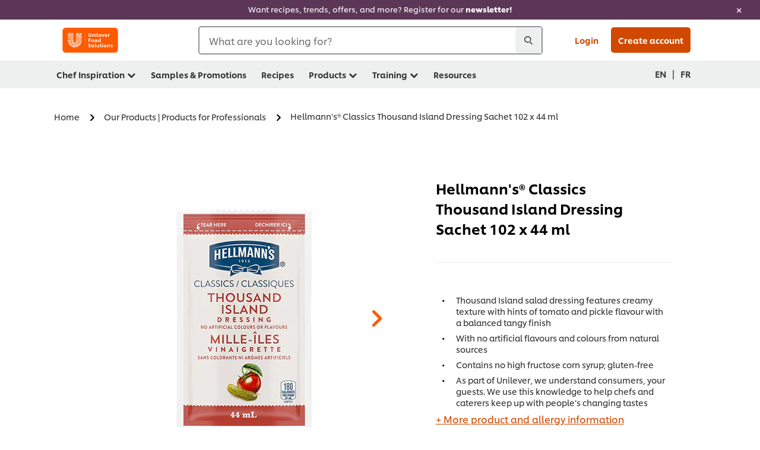

--- FILE ---
content_type: text/html; charset=UTF-8
request_url: https://www.unileverfoodsolutions.ca/en/product/hellmann-s-classics-thousand-island-dressing-sachet-102-x-44-ml-1-EN-855879.html
body_size: 29071
content:
<!DOCTYPE html>


<!--[if IE]> <html class="no-js ie " dir="ltr" lang="en-CA"> <![endif]-->
<!--[if !IE]>--> <html class="no-js " dir="ltr" lang="en-CA"> <!--<![endif]-->

    
    

    
<head lang="en-CA" itemscope itemtype="http://schema.org/WebPage">


    <meta name="robots" content="all"/>
    <meta name="format-detection" content="telephone=no"/>
    
    


    <script defer="defer" type="text/javascript" src="https://rum.hlx.page/.rum/@adobe/helix-rum-js@%5E2/dist/rum-standalone.js" data-routing="env=prod,tier=publish,ams=Unilever NV"></script>
<link rel="preconnect" href="https://cdn.livechatinc.com"/>
    <link rel="preconnect" href="https://www.google-analytics.com"/>
    <link rel="preconnect" href="https://www.youtube.com"/>
	<link rel="preconnect" href="https://connect.facebook.net"/>
    <link rel="preconnect" href="https://assets.adobedtm.com"/>
    <link rel="preconnect" href="https://static.hotjar.com"/>
    <link rel="preconnect" href="https://script.hotjar.com"/>
    <link rel="preconnect" href="https://www.google.com"/>
    <link rel="preconnect" href="https://cdn.cookielaw.org"/>
    <link rel="preconnect" href="https://api-fra.livechatinc.com"/>
    <link rel="preconnect" href="https://geolocation.onetrust.com"/>
    <link rel="preconnect" href="https://cdn.nagich.co.il"/>

    
        <link rel="preconnect" href="https://www.hotjar.com"/>
        <link rel="preconnect" href="https://tagmanager.google.com"/>
        <link rel="preconnect" href="https://secure.livechatinc.com"/>
        <link rel="preconnect" href="https://kritique.io"/>
        <link rel="preconnect" href="https://sifu.unileversolutions.com"/>
        <link rel="preconnect" href="https://www.ads.google.com"/>
        <link rel="preconnect" href="https://dayintegrationintern.tt.omtrdc.net"/>
        <link rel="preconnect" href="https://cdn.cookielaw.org"/>
        <link rel="preconnect" href="https://api-fra.livechatinc.com"/>
        <link rel="preconnect" href="https://geolocation.onetrust.com"/>
        <link rel="preconnect" href="https://cdn.nagich.co.il"/>
    

    
    
    

    

	
    

    
    
    

    

    
    
    
    
    
    



    
    

     
     
        <!-- OneTrust Cookies Consent Notice start for unileverfoodsolutions.ca -->
<script type="text/javascript" src="https://cdn.cookielaw.org/consent/c8ee8fa4-365a-4672-b5b6-87dd605403db/OtAutoBlock.js"></script>
<script src="https://cdn.cookielaw.org/scripttemplates/otSDKStub.js" data-document-language="true" type="text/javascript" charset="UTF-8" data-domain-script="c8ee8fa4-365a-4672-b5b6-87dd605403db"></script>
<script type="text/javascript">
var scrollVal = 0;
function OptanonWrapper() {

$(window).scroll(function(event) {
scrollVal = $(window).scrollTop();
});

$('#onetrust-pc-btn-handler, #onetrust-accept-btn-handler, #accept-recommended-btn-handler, .onetrust-close-btn-handler').on('click', function(){

document.body.style.overflow = 'hidden';
document.querySelector('html').scrollTop = window.scrollY;
document.body.style.overflow = null;
window.scrollTo({
top: scrollVal
});
});
if (OneTrust.IsAlertBoxClosed() === false) {
var banner = document.getElementById("onetrust-banner-sdk");
banner.style = "display: block;";
}
}

document.addEventListener('DOMContentLoaded', function() {
  // Your MutationObserver code here
  function setBannerRoleIfNeeded() {
    const banner = document.getElementById('onetrust-banner-sdk');
    if (
      banner &&
      !banner.hasAttribute('role') &&
      banner.classList.contains('otFlat') &&
      banner.classList.contains('bottom') &&
      banner.classList.contains('ot-wo-title') &&
      banner.classList.contains('ot-buttons-fw')
    ) {
      banner.setAttribute('role', 'dialog');
      return true;
    }
    return false;
  }

  if (!setBannerRoleIfNeeded()) {
    const observer = new MutationObserver(() => {
      if (setBannerRoleIfNeeded()) {
        observer.disconnect();
      }
    });
    observer.observe(document.body, { childList: true, subtree: true });
  }
});
</script>
<!-- OneTrust Cookies Consent Notice end for unileverfoodsolutions.ca -->
    
    
    

    
    

    
        
    
    

    
    <meta http-equiv="X-UA-Compatible" content="IE=edge"/>
    <meta name="viewport" content="width=device-width, initial-scale=1"/>

    

    
    

    <link rel="canonical" href="https://www.unileverfoodsolutions.ca/en/product/hellmann-s-classics-thousand-island-dressing-sachet-102-x-44-ml-1-EN-855879.html"/>

    <link rel="alternate" hreflang="fr-ca" href="https://www.unileverfoodsolutions.ca/fr/product/hellmann-s-classiques-vinaigrette-mille-iles-sachets-102-x-44-ml-3-FR-855879.html"/>
	<link rel="alternate" hreflang="en-ca" href="https://www.unileverfoodsolutions.ca/en/product/hellmann-s-classics-thousand-island-dressing-sachet-102-x-44-ml-1-EN-855879.html"/>

    
    
    


    <meta name="description" content="Hellmann's® Classics Thousand Island salad dressing features creamy texture with hints of tomato and pickle flavour with a balanced tangy finish."/>

    
    
        <meta name="theme-color" content="#ff5a00"/>
    

   
    
    
        <link rel="preload" href="/dam/ufs-global/logos/2023/ufs-primary_logo.svg" as="image"/>
    
    
    

    <title>Hellmann's® Classics Thousand Island Dressing Sachet 102 x 44 ml</title>

    
    

    
    
    
    
<link rel="stylesheet" href="/etc/clientlibs/ufs-aem/critical.min.c54fb7f5d34380cfaf695eb5bc813688.css" type="text/css">



    
    
<link rel="preload stylesheet" href="/etc/clientlibs/ufs-aem/all.min.a3047a8f770674fa68d4d8d2051d8d4d.css" type="text/css" media="print" as="style" onload="this.media='all'">






     
    
        <link rel="preload" href="https://www.unileverfoodsolutions.ca/etc/designs/ufs-aem/static/fonts/css/shilling.css" as="style"/>
        <link rel="stylesheet" href="https://www.unileverfoodsolutions.ca/etc/designs/ufs-aem/static/fonts/css/shilling.css" type="text/css"/>
        <link rel="preload" href="https://www.unileverfoodsolutions.ca/etc/designs/ufs-aem/static/fonts/shilling/custom-font-regular.woff2" as="font" type="font/woff2" crossorigin/>
        <link rel="preload" href="https://www.unileverfoodsolutions.ca/etc/designs/ufs-aem/static/fonts/shilling/custom-font-medium.woff2" as="font" type="font/woff2" crossorigin/>
        <link rel="preload" href="https://www.unileverfoodsolutions.ca/etc/designs/ufs-aem/static/fonts/shilling/custom-font-bold.woff2" as="font" type="font/woff2" crossorigin/>
        <link rel="preload" href="https://www.unileverfoodsolutions.ca/etc/designs/ufs-aem/static/fonts/shilling/Chefs-Hand-Regular.woff2" as="font" type="font/woff2" crossorigin/>
    

     
    <link rel="preload" href="https://www.unileverfoodsolutions.ca/etc/clientlibs/ufs-aem/app/icons/icon.css" as="style"/>
    <link rel="stylesheet" href="https://www.unileverfoodsolutions.ca/etc/clientlibs/ufs-aem/app/icons/icon.css" type="text/css"/>
    
    <link rel="preload" href="https://www.unileverfoodsolutions.ca/etc/clientlibs/ufs-aem/app/icons/ufs-icons-20220531.woff2" as="font" type="font/woff2" crossorigin/>
    
    
    

    
    
    	<meta itemprop="name" content="Hellmann's® Classics Thousand Island Dressing Sachet 102 x 44 ml"/>
    	<meta itemprop="description" content="Hellmann's® Classics Thousand Island salad dressing features creamy texture with hints of tomato and pickle flavour with a balanced tangy finish."/>
        
    	<meta itemprop="image" content="/etc/designs/ufs-aem/static/icons/logo.svg"/>
		
        
    

    
    <meta property="og:title" content="Hellmann's® Classics Thousand Island Dressing Sachet 102 x 44 ml"/>
    <meta property="og:type" content="website"/>
    <meta property="og:url" content="https://www.unileverfoodsolutions.ca/en/product/hellmann-s-classics-thousand-island-dressing-sachet-102-x-44-ml-1-EN-855879.html"/>
    
    <meta property="og:image" content="https://www.unileverfoodsolutions.ca/dam/global-ufs/mcos/NAM/calcmenu/products/CA-products/packshots/hellmanns/hellmanns-classics-thousand-island-dressing-sachet-102-x-44-ml/packshot.png"/>
    
    
    <meta property="og:description" content="Hellmann's® Classics Thousand Island salad dressing features creamy texture with hints of tomato and pickle flavour with a balanced tangy finish."/>
    <meta property="og:site_name" content="Unilever Food Solutions CA"/>

    
    <meta name="mobile-web-app-capable" content="yes"/>
    <meta name="apple-mobile-web-app-capable" content="yes"/>
    <meta name="apple-mobile-web-app-status-bar-style" content="black"/>
    <meta name="apple-mobile-web-app-title" content="UFS"/>
    <meta name="apple-touch-fullscreen" content="yes"/>

     
     
		
        	<link rel="apple-touch-icon" sizes="120x120" href="/etc/designs/ufs-aem/static/icons/default/ios_icon_120x120.png"/>
        
        	<link rel="apple-touch-icon" sizes="180x180" href="/etc/designs/ufs-aem/static/icons/default/ios_icon_180x180.png"/>
        
        	<link rel="apple-touch-icon" sizes="152x152" href="/etc/designs/ufs-aem/static/icons/default/ios_icon_152x152.png"/>
        
        	<link rel="apple-touch-icon" sizes="167x167" href="/etc/designs/ufs-aem/static/icons/default/ios_icon_167x167.png"/>
        
    

    

    
        <link rel="manifest" href="/bin/pwaServlet?siteCode=ufs-ca&locale=en" crossorigin="use-credentials"/>
    

    
    
		
        	<link rel="apple-touch-startup-image" href="/dam/global-ufs/mcos/belgium/splash/ipadpro-9-7-portrait.png" media="(device-width: 768px) and (device-height: 1024px) and (-webkit-device-pixel-ratio: 2) and (orientation: portrait)"/>
        
        	<link rel="apple-touch-startup-image" href="/dam/global-ufs/mcos/belgium/splash/iphonex-landscape.png" media="(device-width: 768px) and (device-height: 1024px) and (-webkit-device-pixel-ratio: 2) and (orientation: landscape)"/>
        
        	<link rel="apple-touch-startup-image" href="/dam/global-ufs/mcos/belgium/splash/iphonex-portrait.png" media="(device-width: 375px) and (device-height: 812px) and (-webkit-device-pixel-ratio: 3) and (orientation: portrait)"/>
        
        	<link rel="apple-touch-startup-image" href="/dam/global-ufs/mcos/belgium/splash/iphonex-landscape.png" media="(device-width: 375px) and (device-height: 812px) and (-webkit-device-pixel-ratio: 3) and (orientation: landscape)"/>
        
    


    

    
    
    
    
    <link href="/etc/designs/ufs-aem/static/icons/favicon.ico" rel="shortcut icon" type="image/x-icon"/>
    <link href="/etc/designs/ufs-aem/static/icons/ufs-icon-16x16.png" rel="icon" type="image/png"/>
    <link href="/etc/designs/ufs-aem/static/icons/default/ufs-icon-196x196.png" rel="icon" type="image/png" sizes="196x196"/>

    
    <meta name="application-name" content="Hellmann's® Classics Thousand Island Dressing Sachet 102 x 44 ml"/>
    <meta name="msapplication-TileColor" content="#ff5a00"/>
    <meta name="msapplication-square70x70logo" content="/etc/designs/ufs-aem/static/icons/default/ufs-tile-small.png"/>
    <meta name="msapplication-square150x150logo" content="/etc/designs/ufs-aem/static/icons/default/ufs-tile-medium.png"/>
    <meta name="msapplication-wide310x150logo" content="/etc/designs/ufs-aem/static/icons/default/ufs-tile-wide.png"/>
    <meta name="msapplication-square310x310logo" content="/etc/designs/ufs-aem/static/icons/default/ufs-tile-large.png"/>

    
    
    <meta name="facebook-domain-verification" content="vahjprvq8e0snygs9zlh3q6794fb74"/>
    
    <meta name="google-site-verification" content="EHYzIf-4U6hshc_xyhEDQiIaTEOgylISIczLVKNW01U"/>
    

  
	
    	
            
                
   <script>
        UFS_GLOBAL = {
            "locale" : "EN",
            "localeString" : "en\u002DCA",
            "countryCode" : "CA",
            "sifuDomain" : "https:\/\/sifu.unileversolutions.com",
            "usernameCookieName" : "ufs\u002Dusername",
            "newsletterPopupCookieName" : "ufs\u002Dnewsletter\u002Ddialog\u002Dshown",
            "pageViewsSessionStorageKey": "GlobalSessionPageViews",
            "tokenCookieName" : "ufs\u002Dtoken",
            "languageCookieName" : "ufs\u002Dlanguage",
            "channelCookieName" : "ufs\u002Dchannel",
            "channelSelectorOpenByDefault" : false,
            "userChannelCookieName" : "ufs\u002Duser\u002Dchannel",
            "channelSelectorEnabled" : false,
            "flashCookieName" : "ufs\u002Dflash",
            "flashCookieSsoName" : "ufs\u002Dflash\u002Dsso",
            "ufsReferrerCookieName" : "ufs\u002Dreferrer",
            "ufsCookieWallCookieName" : "ufs\u002Dcookie\u002Dwall",
            "isUfsCookieWallEnabled" : false,
            "baseUrl" : "https:\/\/www.unileverfoodsolutions.ca",
            "isAuthor" : false,
            "isHome" : false,
            "loginRedirectMessage" : "You\x27re already registered. Please <a href=\x22\/en\/modular\u002Dlogin\u002Dform\u002Dpage.html?redirectUrl=https%3A%2F%2Fwww.unileverfoodsolutions.ca%2Fen%2Fproduct.1\u002DEN\u002D855879.html\x22>login<\/a> to prefill the form.",
            "lastModified" : 1744355464000,
            "siteCode" : "ufs\u002Dca",
            "ufsCartCookieName" : "ufs\u002Dcart",
            "selectors" : "1\u002DEN\u002D855879",
            "isDispatcherRequest" : true,
            "nodePath" : "\/content\/ufs\u002Dca\/en\/product\/jcr:content",
            "recipeIdCookieName" : "ufs\u002Drecipe\u002Did",
            "recipeNameCookieName" : "ufs\u002Drecipe\u002Dname",
            "productIdCookieName": "ufs\u002Dproduct\u002Did",
            "productNameCookieName": "ufs\u002Dproduct\u002Dname",
            "productCUPriceCookieName": "ufs\u002Dproduct\u002Dcu\u002Dprice",
            "productDUPriceCookieName": "ufs\u002Dproduct\u002Ddu\u002Dprice",
            "accessRestrictionCookieName" : "ufs\u002Daccess\u002Drestriction",
            "preferredPartnerValidationCookieName" : "ufs\u002Dpreferred\u002Dpartner\u002Dvalidation",
            "lastSubmittedFormPathCookieName" : "ufs\u002Dlast\u002Dsubmitted\u002Dform\u002Dpath",
            "marketoTrackingCookieName" : "_mkto_trk",
            "registrationPromotionCookie" : "ufs\u002Dregistration\u002Dpromotion",
            "checkSsl" : false,

            "UDM": {
                "globalbrand" : "Unilever Food Solution",
                "localbrand" : "Unilever Food Solution",
                "category" : "Foods",
                "channel" : "Brand Site",
                "country" : "CA",
                "sitetype" : "Non\u002DAvinash eCommerce",
                "uatUrl" : "wa\u002Duat.unileversolutions.com",
                "uatGid" : "2c6fd8e11e251a833e06058093f33789",
                "uatGaa" : "UA\u002D57103815\u002D5,UA\u002D35586169\u002D2",
                "url" : "wa\u002Dna.unileversolutions.com",
                "gid" : "5aa33fa67dc1d38cc114d5f8e0f61992",
                "gaa" : "UA\u002D57103815\u002D1,UA\u002D57103815\u002D3,UA\u002D57100440\u002D1,UA\u002D35586169\u002D1,G\u002D3VJKMHLGVZ,G\u002DK257S23T0D",
                "dom" : ".unileverfoodsolutions.ca",
                "setCustomDimension" : {
                    "dimension14" : "utilities",
                    "dimension15" : "information\u002Dpage",
                    "dimension16" : "1\u002DEN\u002D855879"
                }
            },
            "currency": {
                "symbol": "€",
                "format": "{price}{currencySymbol}{currencyName}",
                "code": "EUR",
                "decimalSeparator": ",",
                "groupingSeparator": ".",
                "isDecimalPlacesDisabled": "false",
                "datePickerFormat": "dddd, DD.MM.YYYY",
                "multiCurrency": null,

            },
            "isLoyaltyEnabled" : false,
            "isWebshopEnabled" : false,
            "isFavoritesFrontendV2Enabled" : false,
            "enableAvailabilityFiltering" : false,
            "enableCountrySpecificFiltering" : false,
            "isUserTrackingEnabled" : true,
            "isRecommendationsEnabled": true,
            "isSiteWideApiEnabled": false,
            "isFavoriteListsDisabled": false,
            "tradePartnerConfig": {
                "isAutoSelectTradePartnerEnabled": false,
                "isTradePartnerChangeDialogEnabled": false
            },
            "isAssetEnabled" : false,
            "isNewsletterFormsEnabled" : true,
            "isMultiLang": true

        }

        dataLayer = [];
    </script>

    <script type="text/plain" class="optanon-category-C0004">
        UFS_GLOBAL.trackingCookieName = "ufs\u002Dtracking\u002Did";
        var trackingCookieName = "ufs\u002Dtracking\u002Did";
        var isUserTrackingEnabled = true;

        try {
            if(isUserTrackingEnabled) {
                if (document.cookie.indexOf(trackingCookieName) === -1) {
                    var userid = createUid();
                    document.cookie = trackingCookieName + "=" + userid + ";path=/;max-age=631138519";
                    window.UFS_GLOBAL.UDM.un = userid;
                } else {
                    var userid = getCookie(trackingCookieName);
                    window.UFS_GLOBAL.UDM.un = userid;
                }
                window.digitalData = window.digitalData || window.UFS_GLOBAL.digitalData;
                window.UDM = window.UDM || window.UFS_GLOBAL.UDM;
            }
        } catch (ignore) { }

        function createUid() {
            return createRandomVal() + createRandomVal() + '-' + createRandomVal() + '-' + createRandomVal() + '-' +
                createRandomVal() + '-' + createRandomVal() + createRandomVal() + createRandomVal();
        };
        function createRandomVal() {
            return Math.floor((1 + Math.random()) * 0x10000).toString(16).substring(1);
        };
        function getCookie(name) {
            var value = "; " + document.cookie;
            let parts = value.split("; " + name + "=");
            if (parts.length === 2) return parts.pop().split(';').shift();
        };
    </script>


                
    <script>
        UFS_GLOBAL.lang = {
            "general_FailMsg" : "An error occurred. Please try again in a few minutes.",
            "changePassword_OldNewPassSameMsg" : "ChangePassword_FE_OldNewPasswordSameMessage",
            "login_LogoutSuccessMsg" : "Login_Logout_SuccessMessage",
            "login_LogoutErrorMsg" : "Login_Logout_ErrorMessage",
            "login_ValidationEnterUsername" : "Login_Validation_EnterUsername",
            "login_ValidationEnterPassword" : "Login_Validation_EnterPassword",
            "login_WelcomeMsg" : "Login_Welcome_Message",
            "login_InvalidInfoMsg" : "Login_Validation_InvalidInfoMessage",
            "channelSelector_ValidationSelect" : "Please select a channel",
            "profile_invalidZipCode" : "Invalid postal code.",
            "profile_invalidPhoneNumber" : "Phone number format is invalid. e.g. 07412345678",
            "profile_invalidPasswordComplexity" : "Your password is not strong enough.             It should contain one of each :             upper case character (A \u002D Z),             lower case character (a \u002D z),             a numeric character (0\u002D9),             a special character (!@#$\x26*.:,;%)",
            "profile_invalidEmailAlreadyExists" : "This email has already been registered.",
            "profile_invalidMobilePhoneAlreadyExists" : ""
        }
    </script>
   
    
    <script>
        function isMobile(){
    	var check = false;
            (function(a) {
                if (/(android|bb\d+|meego).+mobile|avantgo|bada\/|blackberry|blazer|compal|elaine|fennec|hiptop|iemobile|ip(hone|od)|iris|kindle|lge |maemo|midp|mmp|mobile.+firefox|netfront|opera m(ob|in)i|palm( os)?|phone|p(ixi|re)\/|plucker|pocket|psp|series(4|6)0|symbian|treo|up\.(browser|link)|vodafone|wap|windows ce|xda|xiino/i
                        .test(a)
                        || /1207|6310|6590|3gso|4thp|50[1-6]i|770s|802s|a wa|abac|ac(er|oo|s\-)|ai(ko|rn)|al(av|ca|co)|amoi|an(ex|ny|yw)|aptu|ar(ch|go)|as(te|us)|attw|au(di|\-m|r |s )|avan|be(ck|ll|nq)|bi(lb|rd)|bl(ac|az)|br(e|v)w|bumb|bw\-(n|u)|c55\/|capi|ccwa|cdm\-|cell|chtm|cldc|cmd\-|co(mp|nd)|craw|da(it|ll|ng)|dbte|dc\-s|devi|dica|dmob|do(c|p)o|ds(12|\-d)|el(49|ai)|em(l2|ul)|er(ic|k0)|esl8|ez([4-7]0|os|wa|ze)|fetc|fly(\-|_)|g1 u|g560|gene|gf\-5|g\-mo|go(\.w|od)|gr(ad|un)|haie|hcit|hd\-(m|p|t)|hei\-|hi(pt|ta)|hp( i|ip)|hs\-c|ht(c(\-| |_|a|g|p|s|t)|tp)|hu(aw|tc)|i\-(20|go|ma)|i230|iac( |\-|\/)|ibro|idea|ig01|ikom|im1k|inno|ipaq|iris|ja(t|v)a|jbro|jemu|jigs|kddi|keji|kgt( |\/)|klon|kpt |kwc\-|kyo(c|k)|le(no|xi)|lg( g|\/(k|l|u)|50|54|\-[a-w])|libw|lynx|m1\-w|m3ga|m50\/|ma(te|ui|xo)|mc(01|21|ca)|m\-cr|me(rc|ri)|mi(o8|oa|ts)|mmef|mo(01|02|bi|de|do|t(\-| |o|v)|zz)|mt(50|p1|v )|mwbp|mywa|n10[0-2]|n20[2-3]|n30(0|2)|n50(0|2|5)|n7(0(0|1)|10)|ne((c|m)\-|on|tf|wf|wg|wt)|nok(6|i)|nzph|o2im|op(ti|wv)|oran|owg1|p800|pan(a|d|t)|pdxg|pg(13|\-([1-8]|c))|phil|pire|pl(ay|uc)|pn\-2|po(ck|rt|se)|prox|psio|pt\-g|qa\-a|qc(07|12|21|32|60|\-[2-7]|i\-)|qtek|r380|r600|raks|rim9|ro(ve|zo)|s55\/|sa(ge|ma|mm|ms|ny|va)|sc(01|h\-|oo|p\-)|sdk\/|se(c(\-|0|1)|47|mc|nd|ri)|sgh\-|shar|sie(\-|m)|sk\-0|sl(45|id)|sm(al|ar|b3|it|t5)|so(ft|ny)|sp(01|h\-|v\-|v )|sy(01|mb)|t2(18|50)|t6(00|10|18)|ta(gt|lk)|tcl\-|tdg\-|tel(i|m)|tim\-|t\-mo|to(pl|sh)|ts(70|m\-|m3|m5)|tx\-9|up(\.b|g1|si)|utst|v400|v750|veri|vi(rg|te)|vk(40|5[0-3]|\-v)|vm40|voda|vulc|vx(52|53|60|61|70|80|81|83|85|98)|w3c(\-| )|webc|whit|wi(g |nc|nw)|wmlb|wonu|x700|yas\-|your|zeto|zte\-/i
                            .test(a.substr(0, 4))) {
                    check = true;
                }
            })(navigator.userAgent || navigator.vendor || window.opera);
            return check;
        }
        var channelVal;
        if (isMobile()) {
            channelVal = "Mobile Site";
        } else {
            channelVal = "Brand Site";
        }

        var digitalData = {};
        digitalData = {
            siteInfo : {
                channel : "Brand Site",
                sitetype : "Non\u002DAvinash eCommerce",
            },
            page : {
                pageInfo : {
                    destinationURL : "https:\/\/www.unileverfoodsolutions.ca\/en\/product.1\u002DEN\u002D855879.html",
                },
                category : {
                    pageType : "Product Detail",
                }
            },
            video : [],
            campaign: [],
            product : [],
            privacy : {
                accessCategories : [ {
                    domains : []
                } ]
            },
            component : [],
            trackingInfo : {
                GID :  "5aa33fa67dc1d38cc114d5f8e0f61992",
                "un" : "",
                tool : [ {
                    ids : ""
                } ]
            },
            promotion : []
        }
        digitalData.siteInfo.channel = channelVal;
        digitalData.page.category.primaryCategory = channelVal;
        digitalData.trackingInfo = {};
        digitalData.trackingInfo.tool = [ {} ];
        digitalData.trackingInfo.tool[0] = {};
        digitalData.trackingInfo.tool[1] = {};
        digitalData.privacy = {}; //Optional
        digitalData.page.attributes = {};
        digitalData.privacy.accessCategories = [ {} ]; //Optional
        digitalData.privacy.accessCategories[0].domains = []; //Optional
        digitalData.event = [];
        digitalData.page.pageInfo.pageName = "product";
        digitalData.page.pageInfo.language = "en\u002DCA";

        var subCategory_1 = "Home";
        var subCategory_2 = "Our Products | Products for Professionals";
        var subCategory_3 = "Hellmann\x27s® Classics Thousand Island Dressing Sachet 102 x 44 ml";
        var articleNamePresent = "not set";
        var errorPage = "Product Detail";

        if(subCategory_1 != "no set"){
            if(errorPage === "Error Page") {
            digitalData.page.attributes.contentType ="404";
          }else {
          digitalData.page.category.subCategory1 = "Home";
          digitalData.page.attributes.contentType = "Home";
          }
        }

        if(subCategory_2 != "no set"){
          digitalData.page.category.subCategory2 = "Our Products | Products for Professionals";
          if(errorPage === "Error Page" || digitalData.page.category.subCategory2 === "Error loading page") {
            digitalData.page.attributes.contentType ="404";
          }else {
            digitalData.page.attributes.contentType = "Our Products | Products for Professionals";
          }
        }

        if(subCategory_3 != "no set"){
          digitalData.page.category.subCategory3 = "Hellmann\x27s® Classics Thousand Island Dressing Sachet 102 x 44 ml";
          if(errorPage === "Error Page" || digitalData.page.category.subCategory3 === "Error loading page") {
            digitalData.page.attributes.contentType ="404";
          }else {
          digitalData.page.attributes.contentType = "Hellmann\x27s® Classics Thousand Island Dressing Sachet 102 x 44 ml"; // To be set on each page change. Should contain 404 for error pages
          }
        }

        if(subCategory_3 != "no set"){
			digitalData.page.attributes.articleName = "not set";
        }

        digitalData.page.attributes.brandCategory = "Foods";

        //AEMF-11544
        var selectedCountry = localStorage.getItem("selectedCountry");
        var searchParam = new URLSearchParams(window.location.search);
        if(selectedCountry != null || searchParam.has('specificCountry')) {
                if(searchParam.has('specificCountry') && typeof digitalData !== 'undefined') {
                    selectedCountry  = searchParam.get('specificCountry').replace(/\?.*/, '');
                    digitalData.page.attributes.country = selectedCountry;
                }else if(selectedCountry != null){
					digitalData.page.attributes.country = selectedCountry;
                }
        }else {
            digitalData.page.attributes.country = "CA";
        }

        digitalData.page.attributes.globalBrand = "Unilever Food Solution";
        digitalData.page.attributes.localBrand = "Unilever Food Solution";
        digitalData.page.attributes.loginStatus = "false";
        digitalData.trackingInfo.GID = "5aa33fa67dc1d38cc114d5f8e0f61992";
        digitalData.trackingInfo.tool[0].id = "UA\u002D57103815\u002D1,UA\u002D57103815\u002D3,UA\u002D57100440\u002D1,UA\u002D35586169\u002D1,G\u002D3VJKMHLGVZ,G\u002DK257S23T0D";
        digitalData.trackingInfo.tool[1].id = "unileverna\u002Dufs\u002Dca,unileverna\u002Dglobal\u002Dallbrands";
        digitalData.siteInfo.internalDomain = "www.unileverfoodsolutions.ca";
    </script>
    
   

            
        

        
        

        
            <script data-ot-ignore type="text/plain" class="optanon-category-C0004" src="/etc/designs/ufs-aem/static/scripts/launch/udm.1632993448609.js"></script>
            
            <script data-ot-ignore type="text/plain" class="optanon-category-C0004" src="/etc/designs/ufs-aem/static/scripts/launch/aaudm.js"></script>
            
            <script type="text/plain" class="optanon-category-C0004" src="https://assets.adobedtm.com/e6bd1902389a/b58bd54a93b2/launch-5d03807610f3.min.js" async></script>
    

    
    

    
    

	
    
        <script type="text/plain" class="optanon-category-C0004">
            if (!window.CQ_Analytics) {
                window.CQ_Analytics = {};
            }
            if (!CQ_Analytics.TestTarget) {
                CQ_Analytics.TestTarget = {};
            }
            CQ_Analytics.TestTarget.clientCode = 'ufsat';
        </script>
    

    
    
        
    

    

    

    
    

    
    
</head>

    <body class="product-detail-page ltr  ">

    
    
    

    

    
        
    <div class="main-header-pusher promotion-banner-visible"></div>
    <div class="camerascan-popup js-camerascan-popup hidden">
        <div class="camerascan-content">
            <div class="camerascan-content__back-button js-close-camerascan"><span>Close</span></div>
            <div class="camerascan-content__header">Scan a UFS barcode</div>
            <div class="camerascan-content__sub-header">Scan the barcode on the packaging </div>
        </div>
        <div class="eanerror-popup js-eanerror-popup hidden">
            <div class="eanerror-popup__head">Invalid code</div>
            <div class="eanerror-popup__subhead">Scan a valid code</div>
            <div class="eanerror-popup__scanagain js-scanagain">Scan again</div>
        </div>
        <section id="container" class="container">
            <div class="camera-crop-top"></div>
            <div id="interactive" class="viewport camera-viewport"></div>
            <div class="camera-crop-bottom"></div>
        </section>
    </div>
    
    <header class="main-header-v5 js-main-header js-main-header-v3 promotion-banner-visible">
        
        
        
        
        
            
                
    
        <div class="navigation-promo-banner hide-print">
            <a href="https://www.unileverfoodsolutions.ca/en/newsletter-sign-up.html" class="navigation-promo-banner__overlay" data-event-type="Promotion click" data-event-title="Promotion click" data-event-link="https://www.unileverfoodsolutions.ca/en/newsletter-sign-up.html" title="Promotion Banner Overlay">
                </a>
            
            <div class="js-navigation-promotion
                        hidden navigation-promo-banner__content">
                <span class="hide-mobile"><p>Want recipes, trends, offers, and more? Register for our <b>newsletter!</b></p>
</span>
                <span class="show-mobile"><p>Register for our <b>newsletter!</b></p>
</span>
                <a href="javascript:;" class="js-close-navigation-promotion navigation-promo-banner__close" data-event-type="Promotion click" data-event-title="Promotion click" data-event-link="navigation-promotion" title="Promotion Banner close">
                        <div class="icn-close"></div>
                </a>
            </div>
        </div>
    

            
        
        <div class="header-main-nav hide-print js-header-main">
            <div class="header-main-nav__wrapper js-hide-mob-nav">
                <div class="header-main-nav__navigation-handle-wrapper js-handle-mobile-nav">
                    <div class="header-main-nav__navigation-handle js-navigation-handle">
                        <span class="icn-hamburger-menu"></span>
                        <span class="text">Menu</span>
                        
                    </div>
                </div>
                <div class="header-main-nav__logo js-header-main-nav-logo">
                    <a href="/en.html" title="Unilever Food Solutions » Home">
                        <img class="img ufs-logo_svg " title="Unilever Food Solutions » Home" alt="Unilever Food Solutions » Home" src="/dam/ufs-global/logos/2023/ufs-primary_logo.svg" height="55" width="116"/>

                    </a>
                </div>
                

                

                <div class="header-main-nav__search-container hide-mobile">
                    <div class="header-main-nav__search-wrapper main-nav-search__mobile js-main-nav-search-container">
                        
    <form class="js-search-form" action="/en/search-results.html" method="get" novalidate>
        <div class="search-suggestion-container">
        <div class="form-element has-addon" id="js-main-nav-search-container-element">
            <div class="form-element-addon js-search-icon js-search-icn">
                <span class="icn-search-n js-addon"></span>
                <span class="loader hidden js-loader"></span>
            </div>

            <label for="search-global-desktop" class="search-global js-search-lbl" aria-hidden="false">
                What are you looking for?
            </label>

            <input type="text" id="search-global-desktop" name="q" class="search-global js-search-global js-input-text js-global-search-aa" onfocus="this.placeholder = ''" data-at="section-search" data-event-name="Start Search"/>
            <div class="js-lightbox__overlay_search_nav"></div>
                                <div class="header-main-nav__search-x js-main-nav-close-search cross-icn js-cross-icn">
                        <span class="icn-close"></span>
                    </div>
        </div>

        

        <div class="suggestions hidden js-suggestions js-overlay-searchnav">

                <div class="scroller">
                <div data-suggestion-product-count="3" data-suggestion-recipe-count="3" data-suggestion-academy-count="3" data-suggestion-other-count="3" data-suggestion-enabled-config="1" data-suggestion-keyword-count="4" data-ajax-load-url="/bin/searchServlet" data-node-path="/content/ufs-ca/en/product/jcr:content" data-all-label="All" data-product-label="Products" data-recipe-label="Recipes" data-academy-label="Academy" data-other-label="Other" class="js-suggestion-search">

			<div class="facets_container js-suggestions-list">
                    <div class="suggestions-row hidden">
                        <ul class="suggestions-list js-suggestion-search-suggestions">
                        </ul>
                    </div>
                    <div class="suggestions-row hidden hide-mobile js-suggestions-product js-suggestions-Products">
					<div class="facet-obj">
						<span class="h4">Products</span>
						<span class="see-all-details h4 js-category-details-aa" data-link="/content/ufs-ca/en/search-results.html?q={query_encoded}&pageType=product" data-event-target-url="/content/ufs-ca/en/search-results.html?q={query_encoded}&pageType=product" data-event-category="Other" data-event-type="G-Search Product" data-event-name="See products">
					<a class="see-data-label" href="/en/search-results.html?q={query_encoded}&pageType=product" data-event-target-url="/content/ufs-ca/en/search-results.html?q={query_encoded}&pageType=product" data-event-category="Other" data-event-type="G-Search Product" data-event-name="See products">See<span class="js-facet_count_Product suggestion-content-val"></span>products</a></span>
					</div>
                        <div class="loader hidden js-suggestion-search-loading-spinner"></div>
                        <ul class="js-suggestion-search-results item-list__rows clearfix">
                        </ul>
                    </div>

                    <div class="suggestions-row hidden hide-mobile js-suggestions-Recipes">
					<div class="facet-obj">
						<span class="h4">Recipes</span>
						<span class="see-all-details h4 js-category-details-aa" data-link="/content/ufs-ca/en/search-results.html?q={query_encoded}&pageType=recipe" data-event-target-url="/content/ufs-ca/en/search-results.html?q={query_encoded}&pageType=recipe" data-event-category="Other" data-event-type="G-Search Recipe" data-event-name="See recipes">
					<a class="see-data-label" href="/en/search-results.html?q={query_encoded}&pageType=recipe" data-event-target-url="/content/ufs-ca/en/search-results.html?q={query_encoded}&pageType=recipe" data-event-category="Other" data-event-type="G-Search Recipe" data-event-name="See recipes">See<span class="js-facet_count_Recipes suggestion-content-val"></span>recipes</a></span>
				    </div>
                        <div class="loader hidden js-suggestion-search-loading-spinner"></div>
                        <ul class="js-suggestion-search-results item-list__rows clearfix">
                        </ul>
                    </div>
                    <div class="suggestions-row hidden hide-mobile js-suggestions-Academy">
					<div class="facet-obj">
						<span class="h4">Academy</span>
						<span class="see-all-details h4 js-category-details-aa" data-link="/content/ufs-ca/en/search-results.html?q={query_encoded}&pageType=academy" data-event-target-url="/content/ufs-ca/en/search-results.html?q={query_encoded}&pageType=academy" data-event-category="Other" data-event-type="G-Search Academy" data-event-name="See academy">
					<a class="see-data-label" href="/en/search-results.html?q={query_encoded}&pageType=academy" data-event-target-url="/content/ufs-ca/en/search-results.html?q={query_encoded}&pageType=academy" data-event-category="Other" data-event-type="G-Search Academy" data-event-name="See academy">See<span class="js-facet_count_Academy suggestion-content-val"></span>academy</a></span>
					</div>
                        <div class="loader hidden js-suggestion-search-loading-spinner"></div>
                        <ul class="js-suggestion-search-results item-list__rows clearfix">
                        </ul>
                    </div>
                    <div class="suggestions-row hidden hide-mobile js-suggestions-Other">
					<div class="facet-obj">
						<span class="h4">Other</span>
						<span class="see-all-details h4 js-category-details-aa" data-link="/content/ufs-ca/en/search-results.html?q={query_encoded}&pageType=other" data-event-target-url="/content/ufs-ca/en/search-results.html?q={query_encoded}&pageType=other" data-event-category="Other" data-event-type="G-Search Other" data-event-name="See other">
					<a class="see-data-label" href="/en/search-results.html?q={query_encoded}&pageType=other" data-event-target-url="/content/ufs-ca/en/search-results.html?q={query_encoded}&pageType=other" data-event-category="Other" data-event-type="G-Search Other" data-event-name="See other">See<span class="js-facet_count_Other suggestion-content-val"></span>other</a></span>
                    </div>
                        <div class="loader hidden js-suggestion-search-loading-spinner"></div>
                        <ul class="js-suggestion-search-results item-list__rows clearfix">
                        </ul>
                    </div>
                    </div>
                    <script type="text/template" data-template="ajaxSearchItem">
                        <li class="clearfix">
                            <figure class="item-list__image">
                                <a href="{{pageUrl}}" title="{{pageTitleEncoded}}" class="js-category-suggestion-aa"
							    data-event-target-url="{{pageUrl}}"
					            data-event-category="Other"
					            data-event-type="G-Search Suggestion"
					            data-event-name="{{pageTitleEncoded}}">
                                    <img src="{{previewImage}}" alt="{{pageTitleEncoded}}">
                                </a>
                            </figure>

                            <div class="item-list__body">
                                <p>
                                    <a href="{{pageUrl}}" title="{{pageTitleEncoded}}" class="js-category-suggestion-aa"
									data-event-target-url="{{pageUrl}}"
					                data-event-category="Other"
					                data-event-type="G-Search Suggestion"
					                data-event-name="{{pageTitle}}">
                                        <span class="item-list__title">{{pageTitle}}</span>
                                        <span class="item-list__body">{{description}}</span>
                                    </a>
                                </p>
                            </div>
                        </li>
                    </script>

					<div class="suggestions-row search-all-btn">
						<div style="text-align:center;" class="js-search-all-label-place-holder item-list__footer">
                            <a href="javascript:;" class="btn orange js-search-all hidden js-category-details-aa" data-link="/en/search-results.html?q=" data-event-target-url="/content/ufs-ca/en/search-results.html?q=" data-event-category="Other" data-event-type="G-Search All" data-event-name="Show All Results">
                                    <span class="js-found show-result-found-m"></span>
                                     results for
                                     <span class="js-searchWord"></span>
							</a>
						</div>
					</div>

                </div>
                <input type="hidden" name="ptp" class="js-search-ptp"/>
                <input type="hidden" name="tp" class="js-search-tp"/>
                </div>
            </div>
            </div>
    </form>

                    </div>
                    <!-- <div class="header-main-nav__search-x js-main-nav-close-search cross-icn js-cross-icn">
                        <span class="icn-close"></span>
                    </div> -->
                </div>
                <div class="header-main-nav__secondary clearfix js-secondary-nav">
				<!--	<div class="nav-login-signup">
						<ul class="header-main-nav__first-meta-items">
							<li>
							   <a href="/content/ufs-eg/en/register-profile.html" title="Login" class="sel-register orange js-register " data-href="#" data-at="header-register-button">Login</a>
							</li>
							<li class="header-sign-up-but">
							   <a href="/content/ufs-eg/en/register-profile.html" title="Sign up" class="sel-register btn orange js-register " data-href="#" data-at="header-register-button">Sign up</a>
							</li>
						</ul>
					</div> -->
                    <div class="header-main-nav__meta-items">
                        
                        <ul class="header-main-nav__first-meta-items  df">

                          <!--  /* favourites */ -->
                            
	
    
    <script>
        var parentEle = document.querySelectorAll(".js-fav-anchor"); 
        parentEle.forEach((ele)=>{
            ele.querySelector('.icn-heart-o')?.addEventListener("click", function (event) {
            analyticApi.tracking.onClikFavoritesNav() 
        })
        })
    </script>

                             <!--  /* favourite Recipes */ -->
                            
	
    <li class="favorites-anchor favorite-mobile js-favorite-mobile js-fav-anchor js-nav-loggedin dfc favorite-icon">
        <a href="/en/recipe-book.html" title="Recipe Book" class="dfch">
            <span class="icn-heart-o">
                
            </span>
        </a>
        <span class="f-12 hide-mobile  "></span>
    </li>

                            
                            <li class="expandable js-expandable header-main-nav__login from-right js-nav-loggedout sel-login-navigation hide-mobile">
                            <a class="js-expandable-navigation-item nav-font clr-orange" href="javascript:;" title="My account">Login</a>
                                <!--<span class="channel-unknown-badge hidden js-channel-badge"
                                    data-sly-test="false"></span> -->
                                <div class="header-main-nav__account-foldout-wrapper">
                                    <ul class="js-handle-promotion header-main-nav__account-foldout">
                                        <li class="account">
                                            



    
        

    <div class="js-loginv2-component js-form-component js-type-inline">
        
        

        <form action="#" class="  js-form default-form login-form_inline margin-bottom-10" method="post" data-node-path="/content/ufs-ca/en/modular-login-form-page/jcr:content/parsys/loginv2_copy" data-ajax-action="loginv2" data-ajax-url="/bin/loginServlet" data-confirmation-url="https://www.unileverfoodsolutions.ca/en/register-profile/completion.html" data-active-validation="false" data-use-new-form="true" data-facebook-api-information="{&#34;apiVersion&#34;:&#34;v2.8&#34;,&#34;sdkUrl&#34;:&#34;https://connect.facebook.net/en_US/sdk.js&#34;,&#34;appId&#34;:&#34;1049595482410946&#34;,&#34;facebookLoginEnabled&#34;:true}" data-at="header-login-form">

            

            
                <fieldset>
                    
                        
                        <div class="form-element-row">
                            
                            
    <input type="text" name="oldEmail" class="hidden"/>
    
    <div class="form-element">
        <label for="email" aria-hidden="true">
            E-mail <span>*</span>
        </label>

        <input id="email" name="email" type="email" class="js-input-text " required aria-label="E-mail" autocomplete="username" maxlength="256" data-validation-method="NONE" data-validation-msg="Please enter a valid email address eg. johndoe@example.com." data-msg-required="Please enter an email address." data-msg-email="Please enter an email address." data-at="email" data-onfocusout="promptLogin"/>

        

        
    </div>


                        </div>
                        
                        
                        
                        
                    
                        
                        
                        
                        
                        
                        
                    
                        
                        
                        
                        
                        <div class="form-element-row">
                            
                            
    
    <div class="form-element has-addon">
        <label for="password" aria-hidden="true">
            Password <span>*</span>
        </label>

        <input id="password" name="password" type="password" class="js-input-text " required aria-label="Password" autocomplete="current-password" maxlength="256" data-validation-method="NONE" data-validation-msg="Your password is not strong enough. It should be at least 8 characters long and contain at least three of the following types of characters: an upper case character (A - Z), a lower case character (a - z), a numeric character (0-9), a special character (!@#$&amp;*.:,;%)" data-msg-required="Please enter your password." data-at="password"/>

        

        <div class="form-element-addon">
            <span class="icn-unmask js-unmask-password"></span>
        </div>
    </div>


                        </div>
                        
                    
                        
                        
                        
                        
                        
                        
                    
                </fieldset>
            

            <div class="clearfix">
                <input type="text" class="js-automatic-submission-prevention automatic-submission-prevention"/>
                <input type="hidden" name="countryCode" value="CA"/>
                <input type="hidden" name="site" value="ufs-ca"/>
                <input type="hidden" name="successRedirect" value="https://www.unileverfoodsolutions.ca/en/product.1-EN-855879.html"/>
                <input type="hidden" name="failRedirect" value="https://www.unileverfoodsolutions.ca/en/modular-login-form-page.html?fail=1&amp;redirectUrl=https%3A%2F%2Fwww.unileverfoodsolutions.ca%2Fen%2Fproduct.1-EN-855879.html" rel="nofollow"/>
                <input type="hidden" name="fbFailRedirect" value="https://www.unileverfoodsolutions.ca/en/modular-email-signup-form.html"/>

                <div class="col-span-12">
                    <button type="submit" name="submitButton" class="button orange js-loginv2-submit js-form-submit" data-at="header-login-submit-button" aria-label="Login">
                        Login
                    </button>
                </div>

                <div class="col-span-12 text-centered">
                    <a href="/en/modular-forgot-password-form.html?type=reset" title="Forgot your password?" class="sel-reset-password reset-password" data-at="header-login-forgot password">
                        Forgot your password?
                    </a>
                </div>

                <div class="lightbox__overlay lightbox-login hide-print js-lightbox-login hidden">
                    <div class="lightbox__window">
                        <h3 class="black">Logging in</h3>
                        <p>Logging in, please wait</p>
                    </div>
                </div>
            </div>
        </form>
    </div>


    







                                        </li>
                                        <!--<li class="header-main-nav__new-account">
                                            <a href="/content/ufs-ca/en/modular-email-signup-form.html"
                                                title="Create account"
                                                class="sel-register btn orange js-register "
                                                data-href="#"
                                                data-at="header-register-button">
                                                Create account
                                            </a>
                                        </li> -->
                                        <li class="fbLogin_button fbbutton-container">
                                            <!--<div class="fbLogin_button__seperator">OR</div> -->
                                            <div class="fb-login-button fb-login-btn hidden" id="fbLink" data-scope="public_profile" data-max-rows="1" data-size="Medium" data-button-type="login_with" data-show-faces="false" data-auto-logout-link="false" data-use-continue-as="false" login_text="Facebook Login">
                                            </div>
											<a href="javascript:;" class="fb-button-cookie js-fb-button-cookie"><span class="icon fb_icon"></span>Facebook Login</a>
											<a href="javascript:;" class="fb-custom-button js-fb-button hidden"><span class="icon fb_icon"></span>Facebook Login</a>
                                        </li>
                                        

                                        <li class="header-main-nav__foldout-list-items js-nav-contact-us">
                                            <a href="/en/contact-us.html">Contact</a>
                                        </li>
										
                                    </ul>
                                </div>
                            </li>
							<li class="header-sign-up-but js-nav-loggedout hide-mobile ">
							   <a href="/en/modular-email-signup-form.html" title="Create account" class="sel-register btn orange js-register " data-href="#" data-at="header-register-button">Create account</a>
							</li>
                            
                            <li class="expandable js-expandable header-main-nav__loggedin from-right js-nav-loggedin sel-profile-navigation hidden hide-mobile dfcc profile-icon">
                                <a class="js-expandable-navigation-item icn-account dfch profile-icon" href="javascript:;" title="Login"></a>
                                
                                <div class="header-main-nav__account-foldout-wrapper">
                                    <ul class="header-main-nav__account-foldout">
                                        <li class="header-main-nav__foldout-list-items">
                                            <a href="/en/edit-profile.html" class="sel-profile" rel="nofollow">My account</a>
                                        </li>
                                        


                                        

                                        <li class="header-main-nav__foldout-list-items js-nav-contact-us">
                                            <a href="/en/contact-us.html">Contact</a>
                                        </li>


                                        <li class="header-main-nav__foldout-list-items">
                                            <a href="/en.html" class="js-logout sel-logout">Logout</a>
                                        </li>
										
                                    </ul>
                                </div>
                                <span class="f-12 hide-mobile"></span>
                            </li>
                            
						</ul>
                        <ul class="header-main-nav__last-meta-items show-mobile">
                        
	
    
    <script>
        var parentEle = document.querySelectorAll(".js-fav-anchor"); 
        parentEle.forEach((ele)=>{
            ele.querySelector('.icn-heart-o')?.addEventListener("click", function (event) {
            analyticApi.tracking.onClikFavoritesNav() 
        })
        })
    </script>

                        </ul>
                        <ul rel="nofollow" class="header-main-nav__last-meta-items show-mobile login-mobile js-nav-loggedout">
                            <li class="login-account js-login-account">
                                    <a class="icn-account-n" href="/en/modular-login-form-page.html?profile" rel="nofollow" title="Login"></a>
                            </li>
                        </ul>
                        <ul class="header-main-nav__last-meta-items show-mobile hidden js-nav-loggedin">
                            <li class="login-account js-login-account">
                                <a class="icn-account-n js-profile-view" href="#" title="My account"></a>
                            </li>
                        </ul>
                        <ul class="header-main-nav__last-meta-items dfc cart-icon">
                            
                            <li>
                                <span class="f-12 cart-text hide-mobile"></span>
                            </li>
                        </ul>
                    </div>

					
                    
                </div>
            </div>
            <div id="js-pwa-search" class="header-main-nav__search-container hide-desktop searchpwa js-show-search hide-above-tablet">
                <div class="search-back">
                    <span class="icn-angle-left search-back-icn js-search-back"></span>
                </div>
                
    <form class="js-search-form" action="/en/search-results.html" method="get" novalidate>

        <div class="form-element has-addon js-search-resize">
            <label for="search-global-desktop-n" class="search-global js-search-lbl" aria-hidden="false">
                What are you looking for?
            </label>
            <input type="text" id="search-global-desktop-n" name="q" class="search-global js-search-global js-input-text js-global-search-aa" onfocus="this.placeholder = ''" data-at="section-search" data-event-name="Start Search"/>
            <div class="search-icon-container">
                <span class="icn-search-n"></span>
            </div>
            <div class="camera-icon-container js-scan-icon js-scan-seach-hide">
                <span class="icon icon-scan">
            </span>
            </div>
        </div>

                <div class="suggestions hidden js-suggestions js-hide-height">
                <div class="header-main-nav__barcoad-container hide-desktop js-scan-icon js-barcode">
                    <span class="icon icon-scan"></span>
                    <span class="scan-text">Scan a product barcode</span>
                </div>
                <div class="scroller">

                <div data-suggestion-product-count="3" data-suggestion-recipe-count="3" data-suggestion-academy-count="3" data-suggestion-other-count="3" data-suggestion-enabled-config="1" data-suggestion-keyword-count="4" data-ajax-load-url="/bin/searchServlet" data-node-path="/content/ufs-ca/en/product/jcr:content" data-all-label="All" data-product-label="Products" data-recipe-label="Recipes" data-academy-label="Academy" data-other-label="Other" class="js-suggestion-search">
					<div class="facets_container js-suggestions-list">
                    <div class="suggestions-row suggestions-row-pwa show-mobile hidden">
                        <ul class="suggestions-list js-suggestion-search-suggestions">
                        </ul>
                    </div>

                    <div class="suggestions-row hidden show-mobile js-suggestions-Products">
					<div class="facet-obj">
						<span class="h4">Products</span>
						<span class="see-all-details h4 js-category-details-aa" data-link="/content/ufs-ca/en/search-results.html?q={query_encoded}&pageType=product" data-event-target-url="/content/ufs-ca/en/search-results.html?q={query_encoded}&pageType=product" data-event-category="Other" data-event-type="G-Search Product" data-event-name="See products">
					<a href="/en/search-results.html?q={query_encoded}&pageType=product" data-event-target-url="/content/ufs-ca/en/search-results.html?q={query_encoded}&pageType=product" data-event-category="Other" data-event-type="G-Search Product" data-event-name="See products">See<span class="js-facet_count-mob_Product suggestion-content-val"></span>products</a></span>
					</div>
                        <div class="loader hidden js-suggestion-search-loading-spinner"></div>
                        <ul class="js-suggestion-search-results item-list__rows clearfix">
                        </ul>
                    </div>

                    <div class="suggestions-row hidden show-mobile js-suggestions-Recipes">
					<div class="facet-obj">
						<span class="h4">Recipes</span>
						<span class="see-all-details h4 js-category-details-aa" data-link="/content/ufs-ca/en/search-results.html?q={query_encoded}&pageType=recipe" data-event-target-url="/content/ufs-ca/en/search-results.html?q={query_encoded}&pageType=recipe" data-event-category="Other" data-event-type="G-Search Recipe" data-event-name="See recipes">
					<a href="/en/search-results.html?q={query_encoded}&pageType=recipe" data-event-target-url="/content/ufs-ca/en/search-results.html?q={query_encoded}&pageType=recipe" data-event-category="Other" data-event-type="G-Search Recipe" data-event-name="See recipes">See<span class="js-facet_count-mob_Recipes suggestion-content-val"></span>recipes</a></span>
					</div>
                        <div class="loader hidden js-suggestion-search-loading-spinner"></div>
                        <ul class="js-suggestion-search-results item-list__rows clearfix">
                        </ul>
                    </div>
                    <div class="suggestions-row hidden show-mobile js-suggestions-Academy">
					<div class="facet-obj">
						<span class="h4">Academy</span>
						<span class="see-all-details h4 js-category-details-aa" data-link="/content/ufs-ca/en/search-results.html?q={query_encoded}&pageType=academy" data-event-target-url="/content/ufs-ca/en/search-results.html?q={query_encoded}&pageType=academy" data-event-category="Other" data-event-type="G-Search Academy" data-event-name="See See">
					<a class="see-data-label" href="/en/search-results.html?q={query_encoded}&pageType=academy" data-event-target-url="/content/ufs-ca/en/search-results.html?q={query_encoded}&pageType=academy" data-event-category="Other" data-event-type="G-Search Academy" data-event-name="See See">See<span class="js-facet_count-mob_Academy suggestion-content-val"></span>academy</a></span>
					</div>
                        <div class="loader hidden js-suggestion-search-loading-spinner"></div>
                        <ul class="js-suggestion-search-results item-list__rows clearfix">
                        </ul>
                    </div>
                    <div class="suggestions-row hidden show-mobile js-suggestions-Other">
					<div class="facet-obj">
						<span class="h4">Other</span>
						<span class="see-all-details h4 js-category-details-aa" data-link="/content/ufs-ca/en/search-results.html?q={query_encoded}&pageType=other" data-event-target-url="/content/ufs-ca/en/search-results.html?q={query_encoded}&pageType=other" data-event-category="Other" data-event-type="G-Search Other" data-event-name="See other">
					<a href="/en/search-results.html?q={query_encoded}&pageType=other" data-event-target-url="/content/ufs-ca/en/search-results.html?q={query_encoded}&pageType=other" data-event-category="Other" data-event-type="G-Search Other" data-event-name="See other">See<span class="js-facet_count-mob_Other suggestion-content-val"></span>other</a></span>
					</div>
                        <div class="loader hidden js-suggestion-search-loading-spinner"></div>
                        <ul class="js-suggestion-search-results item-list__rows clearfix">
                        </ul>
                    </div>
                    </div>
                    <script type="text/template" data-template="ajaxSearchItem">
                        <li class="clearfix">
                            <figure class="item-list__image">
                                <a href="{{pageUrl}}" title="{{pageTitleEncoded}}" class="js-category-suggestion-aa"
								data-event-target-url="{{pageUrl}}"
					            data-event-category="Other"
					            data-event-type="G-Search Suggestion"
					            data-event-name="{{pageTitleEncoded}}">
                                   <img src="{{previewImage}}" alt="{{pageTitleEncoded}}">
                                </a>
                            </figure>

                            <div class="item-list__body">
                                <p>
                                    <a href="{{pageUrl}}" title="{{pageTitleEncoded}}" class="js-category-suggestion-aa"
									data-event-target-url="{{pageUrl}}"
					                data-event-category="Other"
					                data-event-type="G-Search Suggestion"
					                data-event-name="{{pageTitle}}">
                                        <span class="item-list__title">{{pageTitle}}</span>
                                        <span class="item-list__body">{{description}}</span>
                                    </a>
                                </p>
                            </div>
                        </li>
                    </script>
                    <div class="suggestions-row js-hide-suggestion search-all-btn">
                        <div class="text-centered js-search-all-label-place-holder item-list__footer">
                            <a href="javascript:;" class="btn orange js-search-all js-all-count-mob hidden js-category-details-aa" data-link="/en/search-results.html?q=" data-event-target-url="/content/ufs-ca/en/search-results.html?q=" data-event-category="Other" data-event-type="G-Search All" data-event-name="Show All Results">
                            <span class="js-found-mob show-result-found-m"></span>
                            results for
                            <span class="js-searchWord-mob"></span>
                            </a>
                        </div>
                    </div>
                </div>

                <input type="hidden" name="ptp" class="js-search-ptp"/>
                <input type="hidden" name="tp" class="js-search-tp"/>
            </div>
            </div>
            <div class="header-main-nav__search-x js-main-nav-close-search cross-icn js-cross-icn js-cross-icon">
                <span class="icn-close"></span>
            </div>
    </form>

                
            </div>
        </div>
        
        <div class="main-header-wrapper">
		<div class="main-header-content">
		   <div class="main-header-menu-content">

		           <nav class="header-main-nav__nav js-header-main-nav">
                    <div class="header-main-nav__secondary-mob-wrapper hide-desktop js-hide-pwa-non-login hidden">
                        <ul class="header-main-nav__secondary-mob">
                            <li class="expandable b-bottom">
                                    <div class="layout-wrapper">
                                        <ul class="js-nav-loggedout">
                                            <li>
                                                <a href="/en/modular-email-signup-form.html">Create account</a>
                                            </li>
                                            <li>
                                                <a href="/en/modular-login-form-page.html" rel="nofollow">Login</a>
                                            </li>
                                            
                                            <!--Language-->
                                                <li class="expandable secondary-mob__language-selector">
                                                    <a class="js-expandable-navigation-item language-switch-top-nav-default-item" href="javascript:;" title="English">English</a>
                                                    <ul class="main-navigation_foldout">
                                                        <div class="layout-wrapper">
                                                            <ul class="checklist top-nav-language-switcher">
                                                                <li>
                                                                    <a href="https://www.unileverfoodsolutions.ca/en.html" title="English" data-language-code="en">
                                                                        English
                                                                    </a>
                                                                </li>
                                                                <li>
                                                                    <a href="https://www.unileverfoodsolutions.ca/fr.html" title="Français" data-language-code="fr">
                                                                        Français
                                                                    </a>
                                                                </li>
                                                            </ul>
                                                        </div>
                                                        <li class="secondary-mob__language-selector-label">
                                                            <a href="http://www.ufs.com/?nr=1" title="Select your country">Select your country</a>
                                                        </li>
                                                    </ul>
                                                </li>

                                                
                                                <li>
                                                    <a href="/en/contact-us.html">Contact</a>
                                                </li>
                                        </ul>
                                        <ul>
                                            <li class="js-nav-loggedin hidden">
                                                <a>
                                                <span class="loyalty-points js-loyalty-points">
                                                    <span class="loyalty-points__amount js-loyalty-balance"></span>
                                                    <span class="loyalty-points__label">Loyalty points</span>
                                                </span>
                                                </a>
                                           </li>
                                            <li>
                                                <a href="/en/edit-profile.html" rel="nofollow">My account</a>
                                                <ul class="main-navigation_foldout">
                                                    <div class="layout-wrapper">
                                                        <ul class="checklist">
                                                            <li>
                                                                <a rel="nofollow">
                                                                    
                                                                </a>
                                                            </li>
                                                            
                                                            
                                                            
                                                            <li>
                                                                <a>
                                                                    
                                                                </a>
                                                            </li>
                                                            <li><a href="/en.html" class="js-logout sel-logout">Logout</a>
                                                            </li>
                                                        </ul>
                                                    </div>
                                                    </ul>
                                            </li>
                                            <li class="expandable secondary-mob__language-selector">
                                                <a class="js-expandable-navigation-item language-switch-top-nav-default-item tttt" href="javascript:;" title="English">English</a>
                                                <ul class="main-navigation_foldout">
                                                    <div class="layout-wrapper">
                                                        <ul class="checklist top-nav-language-switcher">
                                                            <li>
                                                                <a href="https://www.unileverfoodsolutions.ca/en.html" title="English" data-language-code="en">
                                                                    English
                                                                </a>
                                                            </li>
                                                            <li>
                                                                <a href="https://www.unileverfoodsolutions.ca/fr.html" title="Français" data-language-code="fr">
                                                                    Français
                                                                </a>
                                                            </li>
                                                            <li class="secondary-mob__language-selector-label">
                                                                <a href="http://www.ufs.com/?nr=1" title="Select your country">Select your country</a>
                                                            </li>
                                                        </ul>
                                                    </div>
                                                </ul>
                                            </li>
                                            <li>
                                                <a></a>
                                           </li>
                                           <li>
                                                <a href="/en/contact-us.html">Contact</a>
                                            </li>
                                            <li>
												<a href="/en.html" class="js-logout sel-logout">Logout</a>
                                            </li>
											
											

                                        </ul>
                                    </div>
                            </li>
                            
                        </ul>
                    </div>
                    <div class="header-main-nav__main-navigation-wrapper">
                        <ul class="header-main-nav__main-navigation clearfix js-get-menu">
                            <li class=" expandable ">
                                <a class=" js-expandable-navigation-item js-handle-promotion" href="/en/chef-inspiration.html" title="Chef Inspiration" data-event-category="Other" data-event-type="Menu Click" data-event-name="Chef Inspiration - /en/chef-inspiration.html">Chef Inspiration</a>
                                <div class="main-navigation_foldout js-handle-promotion  promotion-banner-visible">
                                    <div class="layout-wrapper">
                                        <ul class="empty-navigation-banner-ul">
                                            
                                            
                                                <li>
                                                    <a href="/en/chef-inspiration/food-safety.html" title="Food Safety &amp; Hygiene" data-event-category="Other" data-event-type="Menu Click" data-event-name="Chef Inspiration - Food Safety &amp; Hygiene - ">Food Safety &amp; Hygiene</a>
                                                </li>
                                            
                                        
                                            
                                            
                                                <li>
                                                    <a href="/en/chef-inspiration/food-delivery.html" title="Food Delivery" data-event-category="Other" data-event-type="Menu Click" data-event-name="Chef Inspiration - Food Delivery - ">Food Delivery</a>
                                                </li>
                                            
                                        
                                            
                                            
                                                <li>
                                                    <a href="/en/chef-inspiration/trend-watch.html" title="Trend Watch" data-event-category="Other" data-event-type="Menu Click" data-event-name="Chef Inspiration - Trend Watch - ">Trend Watch</a>
                                                </li>
                                            
                                        
                                            
                                            
                                                <li>
                                                    <a href="/en/chef-inspiration/brand-spotlight.html" title="Brand Spotlight" data-event-category="Other" data-event-type="Menu Click" data-event-name="Chef Inspiration - Brand Spotlight - ">Brand Spotlight</a>
                                                </li>
                                            
                                        
                                            
                                            
                                                <li>
                                                    <a href="/en/chef-inspiration/chef-advice.html" title="Chef Advice" data-event-category="Other" data-event-type="Menu Click" data-event-name="Chef Inspiration - Chef Advice - ">Chef Advice</a>
                                                </li>
                                            
                                        
                                            
                                            
                                                <li>
                                                    <a href="/en/chef-inspiration/limited-service-restaurants.html" title="Limited Service Restaurants" data-event-category="Other" data-event-type="Menu Click" data-event-name="Chef Inspiration - Limited Service Restaurants - ">Limited Service Restaurants</a>
                                                </li>
                                            
                                        
                                            
                                            
                                                <li>
                                                    <a href="/en/chef-inspiration/full-service-restaurants.html" title="Full Service Restaurants" data-event-category="Other" data-event-type="Menu Click" data-event-name="Chef Inspiration - Full Service Restaurants - ">Full Service Restaurants</a>
                                                </li>
                                            
                                        
                                            
                                            
                                                <li>
                                                    <a href="/en/chef-inspiration/senior-living.html" title="Senior Living" data-event-category="Other" data-event-type="Menu Click" data-event-name="Chef Inspiration - Senior Living - ">Senior Living</a>
                                                </li>
                                            
                                        
                                            
                                            
                                                <li>
                                                    <a href="/en/chef-inspiration/world-cuisines.html" title="World Cuisines" data-event-category="Other" data-event-type="Menu Click" data-event-name="Chef Inspiration - World Cuisines - ">World Cuisines</a>
                                                </li>
                                            
                                        
                                            
                                            
                                                <li>
                                                    <a href="/en/chef-inspiration/allergen-101.html" title="Food Allergy 101" data-event-category="Other" data-event-type="Menu Click" data-event-name="Chef Inspiration - Food Allergy 101 - ">Food Allergy 101</a>
                                                </li>
                                            
                                        
                                            
                                            
                                                <li>
                                                    <a href="/en/chef-inspiration/irresistible-vegetables.html" title="Irresistible Vegetables" data-event-category="Other" data-event-type="Menu Click" data-event-name="Chef Inspiration - Irresistible Vegetables - ">Irresistible Vegetables</a>
                                                </li>
                                            
                                        </ul>
                                        
                                        
                                        
                                        <div class="hide-below-twelfhundred navigation-banner empty-navigation-banner"></div>
                                    </div>
                                </div>
                            </li>
                        
                            <li class="  ">
                                <a class=" " href="/en/chef-inspiration/samples_and_promotions.html" title="Samples &amp; Promotions" data-event-category="Other" data-event-type="Menu Click" data-event-name="Samples &amp; Promotions - /en/chef-inspiration/samples_and_promotions.html">Samples &amp; Promotions</a>
                                
                            </li>
                        
                            <li class="  ">
                                <a class=" " href="/en/recipes.html" title="Recipes" data-event-category="Other" data-event-type="Menu Click" data-event-name="Recipes - /en/recipes.html">Recipes</a>
                                
                            </li>
                        
                            <li class=" expandable ">
                                <a class="sel-navitem-product js-expandable-navigation-item js-handle-promotion" href="/en/product-catalogue.html" title="Products" data-event-category="Other" data-event-type="Menu Click" data-event-name="Products - /en/product-catalogue.html">Products</a>
                                <div class="main-navigation_foldout js-handle-promotion  promotion-banner-visible">
                                    <div class="layout-wrapper">
                                        <ul>
                                            
                                            
                                                <li>
                                                    <a href="/en/product-catalogue.html" title="All Products" data-event-category="Other" data-event-type="Menu Click" data-event-name="Products - All Products - /en/product-catalogue.html">All Products</a>
                                                </li>
                                            
                                        
                                            
                                            
                                                <li>
                                                    <a href="https://www.unileverfoodsolutions.ca/en/product-catalogue/bases-bouillons.html" title="Bases &amp; Bouillons" data-event-category="Other" data-event-type="Menu Click" data-event-name="Products - Bases &amp; Bouillons - /en/product-catalogue/bases-bouillons.html">Bases &amp; Bouillons</a>
                                                </li>
                                            
                                        
                                            
                                            
                                                <li>
                                                    <a href="https://www.unileverfoodsolutions.ca/en/product-catalogue/delivery-and-single-serve.html" title="Delivery and Single Serve" data-event-category="Other" data-event-type="Menu Click" data-event-name="Products - Delivery and Single Serve - /en/product-catalogue/delivery-and-single-serve.html">Delivery and Single Serve</a>
                                                </li>
                                            
                                        
                                            
                                            
                                                <li>
                                                    <a href="https://www.unileverfoodsolutions.ca/en/product-catalogue/dressings-condiments.html" title="Dressings &amp; Condiments" data-event-category="Other" data-event-type="Menu Click" data-event-name="Products - Dressings &amp; Condiments - /en/product-catalogue/dressings-condiments.html">Dressings &amp; Condiments</a>
                                                </li>
                                            
                                        
                                            
                                            
                                                <li>
                                                    <a href="https://www.unileverfoodsolutions.ca/en/product-catalogue/mayonnaise.html" title="Mayonnaise" data-event-category="Other" data-event-type="Menu Click" data-event-name="Products - Mayonnaise - /en/product-catalogue/mayonnaise.html">Mayonnaise</a>
                                                </li>
                                            
                                        
                                            
                                            
                                                <li>
                                                    <a href="https://www.unileverfoodsolutions.ca/en/product-catalogue/sauces-gravies.html" title="Sauces &amp; Gravies" data-event-category="Other" data-event-type="Menu Click" data-event-name="Products - Sauces &amp; Gravies - /en/product-catalogue/sauces-gravies.html">Sauces &amp; Gravies</a>
                                                </li>
                                            
                                        
                                            
                                            
                                                <li>
                                                    <a href="https://www.unileverfoodsolutions.ca/en/product-catalogue/soups.html" title="Soups" data-event-category="Other" data-event-type="Menu Click" data-event-name="Products - Soups - /en/product-catalogue/soups.html">Soups</a>
                                                </li>
                                            
                                        
                                            
                                            
                                                <li>
                                                    <a href="https://www.unileverfoodsolutions.ca/en/product-catalogue/tea-beverages.html" title="Tea &amp; Beverages" data-event-category="Other" data-event-type="Menu Click" data-event-name="Products - Tea &amp; Beverages - /en/product-catalogue/tea-beverages.html">Tea &amp; Beverages</a>
                                                </li>
                                            
                                        </ul>
                                        
                                        <div class="hide-below-twelfhundred navigation-banner" style="background-image: url('\2f en\2fjcr:content\2fparsys\2fnavigationcustomizat\2fparsys\2fnavigationitemv2conf\2fimage.img.jpg\2f 1689058569801.jpg');">
                                            
                                            <a href="/en/product-catalogue.html" target="" class="content scondary-nav-image">&nbsp;</a>
                                        </div>
                                        
                                        
                                    </div>
                                </div>
                            </li>
                        
                            <li class=" expandable ">
                                <a class=" js-expandable-navigation-item js-handle-promotion" href="/en/chef-training.html" title="Training" data-event-category="Other" data-event-type="Menu Click" data-event-name="Training - /en/chef-training.html">Training</a>
                                <div class="main-navigation_foldout js-handle-promotion  promotion-banner-visible">
                                    <div class="layout-wrapper">
                                        <ul class="empty-navigation-banner-ul">
                                            
                                            
                                                <li>
                                                    <a href="/en/chef-training.html" title="Chef Training" data-event-category="Other" data-event-type="Menu Click" data-event-name="Training - Chef Training - ">Chef Training</a>
                                                </li>
                                            
                                        
                                            
                                            
                                                <li>
                                                    <a href="/en/chef-training/ufs-academy.html" title="UFS Academy" data-event-category="Other" data-event-type="Menu Click" data-event-name="Training - UFS Academy - ">UFS Academy</a>
                                                </li>
                                            
                                        
                                            
                                            
                                                <li>
                                                    <a href="/en/chef-training/food-service-and-hospitality-marketing.html" title="Hospitality &amp; Foodservice Marketing" data-event-category="Other" data-event-type="Menu Click" data-event-name="Training - Hospitality &amp; Foodservice Marketing - ">Hospitality &amp; Foodservice Marketing</a>
                                                </li>
                                            
                                        
                                            
                                            
                                                <li>
                                                    <a href="/en/chef-training/protecting-profits.html" title="Protecting Profits" data-event-category="Other" data-event-type="Menu Click" data-event-name="Training - Protecting Profits - ">Protecting Profits</a>
                                                </li>
                                            
                                        
                                            
                                            
                                                <li>
                                                    <a href="/en/chef-training/restaurant-support.html" title="Restaurant Support" data-event-category="Other" data-event-type="Menu Click" data-event-name="Training - Restaurant Support - ">Restaurant Support</a>
                                                </li>
                                            
                                        
                                            
                                            
                                                <li>
                                                    <a href="/en/chef-training/positivekitchens.html" title="Positive Kitchens" data-event-category="Other" data-event-type="Menu Click" data-event-name="Training - Positive Kitchens - ">Positive Kitchens</a>
                                                </li>
                                            
                                        </ul>
                                        
                                        
                                        
                                        <div class="hide-below-twelfhundred navigation-banner empty-navigation-banner"></div>
                                    </div>
                                </div>
                            </li>
                        
                            <li class="  ">
                                <a class=" " href="/en/resources.html" title="Resources" data-event-category="Other" data-event-type="Menu Click" data-event-name="Resources - /en/resources.html">Resources</a>
                                
                            </li>
                        </ul>
                        <ul class="lang-selector hide-desktop">
                            <li><a href="https://www.unileverfoodsolutions.ca/en.html" title="English">English</a>
                            </li>
                            <li><a href="https://www.unileverfoodsolutions.ca/fr.html" title="Français">Français</a>
                            </li>
                        </ul>
                    </div>
                </nav>


		</div>




				<div class="main-language-header hide-mobile">

				
				<ul class="header-main-nav__first-meta-items ">
                            
                            <li class="expandable js-expandable header-main-nav__language-switcher">
                                <div class="header-main-nav__language-switch-wrapper">
                                    <ul class="top-nav-language-switcher header-main-nav__language-switch-foldout-tab" role="list">
                                        <li>
                                            <a class="js-expandable-navigation-item language-switch-top-nav-v3-default-item hidden" href="javascript:;" title="English">English</a>
                                            <a href="https://www.unileverfoodsolutions.ca/en.html" title="English" data-language-code="en">
                                                en
                                            </a>
                                        </li> |
                                        <li>
                                            <a href="https://www.unileverfoodsolutions.ca/fr.html" title="Français" data-language-code="fr">
                                                fr
                                            </a>
                                        </li>
                                    </ul>
                                </div>
                            </li>
                            
                        </ul>
				</div>

		</div>
       </div>
        <!--End-->
    </header>

    

    
    

    <section class="page-wrapper js-page-wrapper">
        <div class="main-container_large clearfix">

            
            
            

            
            
            

            
            
            

            

            
            
                

	<!--[if IE]>
	<div class="alert-unsupported">
		<span class="heading-text">Unsupported browser</span>
		<p>
			You need to upgrade your browser in order to use this website.<br /><a href="http://www.updateyourbrowser.net/en/" title="Show me how to update my browser">Show me how to update my browser</a>
		</p>
	</div>
	<![endif]-->

	<noscript>
		<div class="alert-unsupported">
			<span class="heading-text">JavaScript disabled</span>
			<p>
				You need to enable JavaScript in order to use this website.<br /><a href="http://www.enable-javascript.com/" title="Show me how to enable JavaScript">Show me how to enable JavaScript</a>
			</p>
		</div>
	</noscript>


            
            

            
            <div id="scroll-wrapper" class="scroll-content__wrapper">
                <div id="scroll-content" class="scroll-content no-top-padding">

                    
                    
                        
    <div class="hidden hide-print breadcrumb-wrapper-v2 js-breadcrumb-wrapper-v2 breadcrumb-new-headerv5" show-in-pwa="false">
        

        
            <ol class="breadcrumb clearfix hide-mobile" itemscope itemtype="http://schema.org/BreadcrumbList">
                <li itemprop="itemListElement" itemscope itemtype="http://schema.org/ListItem">
                    <a itemtype="http://schema.org/Thing" itemprop="item" href="/en.html" title="Home" data-event-category="Other" data-event-type="Breadcrumb Menu Click" data-event-name="Home">
                        <span itemprop="name">Home</span>
                        <meta itemprop="position" content="0"/>
                    </a>
                </li>
                
            
                <li itemprop="itemListElement" itemscope itemtype="http://schema.org/ListItem">
                    <a itemtype="http://schema.org/Thing" itemprop="item" href="/en/product-catalogue.html" title="Our Products | Products for Professionals" data-event-category="Other" data-event-type="Breadcrumb Menu Click" data-event-name="Our Products | Products for Professionals">
                        <span itemprop="name">Our Products | Products for Professionals</span>
                        <meta itemprop="position" content="1"/>
                    </a>
                </li>
                
            
                
                <li>
                    <span>Hellmann&#39;s® Classics Thousand Island Dressing Sachet 102 x 44 ml</span>
                </li>
            </ol>
        

        

        
            <ol class="breadcrumb clearfix show-mobile" itemscope itemtype="http://schema.org/BreadcrumbList">
                <li itemprop="itemListElement" itemscope itemtype="http://schema.org/ListItem">
                    <a itemtype="http://schema.org/Thing" itemprop="item" href="/en/product-catalogue.html" title="Our Products | Products for Professionals" data-event-category="Other" data-event-type="Breadcrumb Menu Click" data-event-name="Our Products | Products for Professionals">
                        <span itemprop="name">Our Products | Products for Professionals</span>
                        <meta itemprop="position" content="0"/>
                    </a>
                </li>
            </ol>
        
    </div>


                    
                    

                    
                    
                    


                    
                    
                        <div class="js-page-preview-overlay">
                            <div class="page-content-wrapper ">
                                <div class="js-page-preview-crop " data-page-preview-enabled="false" data-premium-content="false">

                                    
                                    
                                    

                                    
                                    <div class="page-content">
                                        <div class="productv2 section">
    <div id="productPageUrlDetails" hidden value="https://www.unileverfoodsolutions.ca/en/product/hellmann-s-classics-thousand-island-dressing-sachet-102-x-44-ml-1-EN-855879.html"></div>
    

    
        <div id="enableProductPageUrlName" value="false" hidden></div>
    
    
    

    <div class="pdp-header layout-wrapper js-pdp-header js-product-detail-page-component-v2" data-brand-name="HELLMANN&#39;S" data-product-name="Hellmann&#39;s® Classics Thousand Island Dressing Sachet 102 x 44 ml" data-product-id="1-EN-855879" data-article-number="10063350000301" data-product-varient="44ml, Pack of 102"        data-product-category="Delivery and Single Serve">

        
        
        

        
        
        

        
        

    
    
    

    
    

    
    

    
    

    <div class="pdp-traveling-shopmenu js-product-travel-header
                " data-default-packaging-type="NONE">
        <div class="mobile-shopmenu">
            <span class="heading-text">Hellmann&#39;s® Classics Thousand Island Dressing Sachet 102 x 44 ml</span>
            <button class="btn orange js-toggle-shopmenu-content">
                
            </button>
        </div>

        <div class="shopmenu-content js-shopmenu-flyout">
            <span class="flyout-backdrop js-toggle-shopmenu-content"></span>
            <div class="shopmenu-content-flyout">
                <div class="non-webshop-flyout-wrapper">
                    <div class="hide-desktop shopmenu-close-links">
                        
                        <a href="javascript:;" class="js-toggle-shopmenu-content">Close</a>
                        <span class="icon icon-close grey js-toggle-shopmenu-content"></span>
                        <span class="icon icon-close grey small js-toggle-shopmenu-content"></span>
                    </div>

                    <div class="ufs-product-name">
                        <div class="hide-desktop packshot">
                            
                            <img src="https://www.unileverfoodsolutions.ca/dam/global-ufs/mcos/NAM/calcmenu/products/CA-products/packshots/hellmanns/hellmanns-classics-thousand-island-dressing-sachet-102-x-44-ml/packshot.png" alt="Hellmann&#39;s® Classics Thousand Island Dressing Sachet 102 x 44 ml - Hellmann&#39;s® Classics Thousand Island Dressing Sachet: To your best salads with dressing that looks, performs and tastes like you made it yourself."/>
                        </div>

                        <span class="heading-text">Hellmann&#39;s® Classics Thousand Island Dressing Sachet 102 x 44 ml</span>
                    </div>

                    <div class="call-section js-contact-phone">
                        <div class="pdp-contact-us js-telClick">
                            
                            
                            
                        </div>
                    </div>

                    <div class="button-bar">
                        
    
        
        
    
    
    <a class="sel-buy-it-now-button js-lightbox-trigger btn orange white-outline narrow js-sel-buy-it-now-button" data-event-name="Hellmann&#39;s® Classics Thousand Island Dressing Sachet 102 x 44 ml" data-product-name="Hellmann&#39;s® Classics Thousand Island Dressing Sachet 102 x 44 ml" data-product-brand="HELLMANN&#39;S" data-product-id="1-EN-855879" data-product-varient="44ml, Pack of 102" href="javascript:;">Buy it now</a>
       

    
        



    <div class="lightbox__overlay hide-print hidden js-lightbox js-multi-buy-it-now" data-lightbox-name="MultiBuyItNow" data-lightbox-type="multiBuyItNow">

        <div class="lightbox__window js-lightbox-window">
            
                <div class="lightbox__close js-lightbox-close">
                    <a href="javascript:;">x</a>
                </div>

                

                
            

            <div class="js-lightbox-body">
                

                

                
                 

                

                

                
                <ul class="distributor-list">
                    <li>
                        <a data-event-type="Click to Purchase" data-event-link="" data-event-category="Conversion" data-event-name="BIN - Sysco - https://www.syscosource.ca/pnet/eOrder" data-event-title="Hellmann&#39;s® Classics Thousand Island Dressing Sachet 102 x 44 ml" data-comp-name="Sysco" data-product-id="1-EN-855879" class="sel-buy-it-now-button black" target="_blank" href="https://www.syscosource.ca/pnet/eOrder">
						   
                            <span><img src="/en/_jcr_content/parsys/multibuyitnowconfig/vendorparsys/multibuyitnowvendorc_1587415080/imageResource.img.jpg/1592385781729.jpg" title="Sysco" alt="Sysco" class="distributor-logo"/></span>
							
							
                            Sysco
                        </a>
                    </li>
                
                    <li>
                        <a data-event-type="Click to Purchase" data-event-link="" data-event-category="Conversion" data-event-name="BIN - Gordon Food Service - https://order.gfs.com/" data-event-title="Hellmann&#39;s® Classics Thousand Island Dressing Sachet 102 x 44 ml" data-comp-name="Gordon Food Service" data-product-id="1-EN-855879" class="sel-buy-it-now-button black" target="_blank" href="https://order.gfs.com/">
						   
                            <span><img src="/en/_jcr_content/parsys/multibuyitnowconfig/vendorparsys/multibuyitnowvendorc_723492000/imageResource.img.png/1688990504736.png" title="Gordon Food Service" alt="Gordon Food Service" class="distributor-logo"/></span>
							
							
                            Gordon Food Service
                        </a>
                    </li>
                
                    <li>
                        <a data-event-type="Click to Purchase" data-event-link="" data-event-category="Conversion" data-event-name="BIN - Amazon - https://www.amazon.ca/dp/B0C1K69T63/" data-event-title="Hellmann&#39;s® Classics Thousand Island Dressing Sachet 102 x 44 ml" data-comp-name="Amazon" data-product-id="1-EN-855879" class="sel-buy-it-now-button black" target="_blank" href="https://www.amazon.ca/dp/B0C1K69T63/">
						   
                            <span><img src="/en/_jcr_content/parsys/multibuyitnowconfig/vendorparsys/multibuyitnowvendorc_2045005463/imageResource.img.png/1686889610194.png" title="Amazon" alt="Amazon" class="distributor-logo"/></span>
							
							
                            Amazon
                        </a>
                    </li>
                
                    <li>
                        <a data-event-type="Click to Purchase" data-event-link="" data-event-category="Conversion" data-event-name="BIN - Pratts - https://ww1.pratts.com/" data-event-title="Hellmann&#39;s® Classics Thousand Island Dressing Sachet 102 x 44 ml" data-comp-name="Pratts" data-product-id="1-EN-855879" class="sel-buy-it-now-button black" target="_blank" href="https://ww1.pratts.com/">
						   
                            <span><img src="/en/_jcr_content/parsys/multibuyitnowconfig/vendorparsys/multibuyitnowvendorc_86285279/imageResource.img.jpg/1692621560574.jpg" title="Pratts" alt="Pratts" class="distributor-logo"/></span>
							
							
                            Pratts
                        </a>
                    </li>
                
                    <li>
                        <a data-event-type="Click to Purchase" data-event-link="" data-event-category="Conversion" data-event-name="BIN - Food Service Direct - https://foodservicedirect.ca/hlmns-classics-thou-island-pc-290903.html" data-event-title="Hellmann&#39;s® Classics Thousand Island Dressing Sachet 102 x 44 ml" data-comp-name="Food Service Direct" data-product-id="1-EN-855879" class="sel-buy-it-now-button black" target="_blank" href="https://foodservicedirect.ca/hlmns-classics-thou-island-pc-290903.html">
						   
                            <span><img src="/en/_jcr_content/parsys/multibuyitnowconfig/vendorparsys/multibuyitnowvendorc_38711510/imageResource.img.jpg/1710138169597.jpg" title="Food Service Direct" alt="Food Service Direct" class="distributor-logo"/></span>
							
							
                            Food Service Direct
                        </a>
                    </li>
                </ul>
            </div>

            

            
            

            
            

            

            

            

            
        </div>
    </div>


    

    


                        

                        
                    </div>
                </div>
            </div>
        </div>
    </div>

    


    <div class="layout-wrapper clearfix non-webshop" data-is-loyalty-reward="false">

        

        <div class="col-span-7 images-col ufs-product-carousel__enabled">
            <div class="ufs-product-name hide-above-mobile">
				<h2 class="heading-text">Hellmann&#39;s® Classics Thousand Island Dressing Sachet 102 x 44 ml</h2>
                

                
            </div>

            <div class="ufs-product-carousel__slides js-product-carousel-slides">
                <a href="javascript:;" class="js-carousel-item" title="Hellmann&#39;s® Classics Thousand Island Dressing Sachet 102 x 44 ml - Hellmann&#39;s® Classics Thousand Island Dressing Sachet: To your best salads with dressing that looks, performs and tastes like you made it yourself.">
                    <figure>
                        <img src="https://www.unileverfoodsolutions.ca/dam/global-ufs/mcos/NAM/calcmenu/products/CA-products/packshots/hellmanns/hellmanns-classics-thousand-island-dressing-sachet-102-x-44-ml/packshot.png" alt="Hellmann&#39;s® Classics Thousand Island Dressing Sachet 102 x 44 ml - Hellmann&#39;s® Classics Thousand Island Dressing Sachet: To your best salads with dressing that looks, performs and tastes like you made it yourself."/>
                    </figure>
                </a>
                
                    <a href="javascript:;" class="js-carousel-item thumbnail-firstload" title="Hellmann&#39;s® Classics Thousand Island Dressing Sachet 102 x 44 ml - Hellmann&#39;s® Classics Thousand Island Dressing Sachet: To your best salads with dressing that looks, performs and tastes like you made it yourself.">
                        <figure>
                            
                            <img src="/dam/global-ufs/mcos/nam/ca/custom/product-images/1-en-855879/10063350000301_L2.jpg/_jcr_content/renditions/cq5dam.web.640.640.jpeg" alt="Hellmann&#39;s® Classics Thousand Island Dressing Sachet 102 x 44 ml - Hellmann&#39;s® Classics Thousand Island Dressing Sachet: To your best salads with dressing that looks, performs and tastes like you made it yourself."/>
                        </figure>
                    </a>
                
            </div>

            <div class="ufs-product-carousel__navigation js-product-carousel-navigation clearfix">
                <a href="javascript:;" class="js-carousel-item" data-event-category="Other" data-event-type="Carousel Image Click" data-event-name="Hellmann&#39;s® Classics Thousand Island Dressing Sachet 102 x 44 ml - Hellmann&#39;s® Classics Thousand Island Dressing Sachet: To your best salads with dressing that looks, performs and tastes like you made it yourself." title="Hellmann&#39;s® Classics Thousand Island Dressing Sachet 102 x 44 ml - Hellmann&#39;s® Classics Thousand Island Dressing Sachet: To your best salads with dressing that looks, performs and tastes like you made it yourself.">
                    <div class="carousel-image">
						<img src="https://www.unileverfoodsolutions.ca/dam/global-ufs/mcos/NAM/calcmenu/products/CA-products/packshots/hellmanns/hellmanns-classics-thousand-island-dressing-sachet-102-x-44-ml/packshot.png" alt="Hellmann&#39;s® Classics Thousand Island Dressing Sachet 102 x 44 ml - Hellmann&#39;s® Classics Thousand Island Dressing Sachet: To your best salads with dressing that looks, performs and tastes like you made it yourself."/>
					</div>
                </a>
                
                    <a href="javascript:;" class="js-carousel-item" data-event-category="Other" data-event-type="Carousel Image Click" data-event-name="Hellmann&#39;s® Classics Thousand Island Dressing Sachet 102 x 44 ml - Hellmann&#39;s® Classics Thousand Island Dressing Sachet: To your best salads with dressing that looks, performs and tastes like you made it yourself." title="Hellmann&#39;s® Classics Thousand Island Dressing Sachet 102 x 44 ml - Hellmann&#39;s® Classics Thousand Island Dressing Sachet: To your best salads with dressing that looks, performs and tastes like you made it yourself.">
                        <div class="carousel-image">
							<img src="/dam/global-ufs/mcos/nam/ca/custom/product-images/1-en-855879/10063350000301_L2.jpg/_jcr_content/renditions/cq5dam.web.640.640.jpeg" alt="Hellmann&#39;s® Classics Thousand Island Dressing Sachet 102 x 44 ml - Hellmann&#39;s® Classics Thousand Island Dressing Sachet: To your best salads with dressing that looks, performs and tastes like you made it yourself."/>
						</div>
                        
                    </a>
                
            </div>

            
        </div>

        <div class="col-span-5 last-col">
            <div class="ufs-product-details">

                <div class="pdp-section_top clearfix hide-mobile">
                    <div class="ufs-product-name">
                        <h1>Hellmann&#39;s® Classics Thousand Island Dressing Sachet 102 x 44 ml</h1>

                        

                        
                    </div>
                </div>

                
    
    <div class="pdp-section_top pdp-section_proplist clearfix">
		
        
            <div class="pdp-row_top">
                <h3></h3>
                <ul class="ufs-product-usplist">
                    <li>
                        Thousand Island salad dressing features creamy texture with hints of tomato and pickle flavour with a balanced tangy finish
                    </li>
                    <li>
                        With no artificial flavours and colours from natural sources
                    </li>
                    <li>
                        Contains no high fructose corn syrup; gluten-free
                    </li>
                    <li>
                        As part of Unilever, we understand consumers, your guests. We use this knowledge to help chefs and caterers keep up with people’s changing tastes
                    </li>
                </ul>

                <!-- <div data-sly-test="false"
                     class="product-info__detail">
                    <h3>Description</h3>
                    Hellmann's® Classics Thousand Island salad dressing features creamy texture with hints of tomato and pickle flavour with a balanced tangy finish.
                </div> -->

                <!-- <div class="product-specifics"
                     data-sly-test=""> -->
                    <!-- <div class="product-specifics__yield">
                        <span class="icon icon-yield"></span>
                        <span class="label"></span>
                        <span class="value"></span>
                    </div> -->

                    
                <!-- </div> -->

                <!-- <div class="product-ordering__tools clearfix"
                     data-sly-test="false">
                    <a href="javascript:void(0)" target="_blank"
                       class="js-log-activity js-pdf-download"
                       title="Download PDF"
                       data-event-type="Downloads" data-event-category="Other"
                       data-event-title="product"
                       data-event-link="Hellmann&#39;s® Classics Thousand Island Dressing Sachet 102 x 44 ml"
                       data-activity-name="AddThis Share"
                       data-activity-details="Download - product - Hellmann&#39;s® Classics Thousand Island Dressing Sachet 102 x 44 ml"
                       data-activity-onclick="true" data-action-type="other"
                       data-node-path="/content/ufs-ca/en/product/jcr:content/parsys/productv2">
                        <span class="icon icon-download"></span>
                        <span>Download PDF</span>
                    </a>
                    <a href="javascript:void(0)"
                       onclick="window.location='mailto:?subject=Hellmann&#39;s® Classics Thousand Island Dressing Sachet 102 x 44 ml&amp;body=Hellmann&#39;s® Classics Thousand Island Dressing Sachet 102 x 44 ml: ' + window.location;return false;"
                       title="Email"
                       class="js-log-activity"
                       data-event-type="Email"
                       data-event-category="Referral"
                       data-event-title="product"
                       data-event-link="Hellmann&#39;s® Classics Thousand Island Dressing Sachet 102 x 44 ml"
                       data-activity-name="AddThis Share"
                       data-activity-details="Email - product - Hellmann&#39;s® Classics Thousand Island Dressing Sachet 102 x 44 ml"
                       data-activity-onclick="true" data-action-type="other"
                       data-node-path="/content/ufs-ca/en/product/jcr:content/parsys/productv2">
                        <span class="icon icon-email"></span>
                        <span>Email</span>
                    </a>
                </div> -->

                <!-- <div class="product-ordering__tools clearfix"
                     data-sly-test="true">
                    <a href="javascript:void(0)"
                       title="Download PDF">
                        <span class="icon icon-download"></span> Download PDF
                    </a>
                    <a href="javascript:void(0)"
                       title="Email">
                        <span class="icon icon-email"></span> Email
                    </a>
                </div> -->
            </div>
        

        

        <a href="#product-info" class="expand js-scroll-to-element" data-scroll-to="false">
            + More product and allergy information
        </a>
        <ul class="product-codes">
            
            
            <li>
                <span>GTIN:</span>
                10063350000301
            </li>
        </ul>
    </div>


                <div class="pdp-section_top">
                    <div class="ufs-product-cta">
                        
    
        
        
    
    
    <a class="sel-buy-it-now-button js-lightbox-trigger btn orange white-outline narrow js-sel-buy-it-now-button" data-event-name="Hellmann&#39;s® Classics Thousand Island Dressing Sachet 102 x 44 ml" data-product-name="Hellmann&#39;s® Classics Thousand Island Dressing Sachet 102 x 44 ml" data-product-brand="HELLMANN&#39;S" data-product-id="1-EN-855879" data-product-varient="44ml, Pack of 102" href="javascript:;">Buy it now</a>
       

    
        



    <div class="lightbox__overlay hide-print hidden js-lightbox js-multi-buy-it-now" data-lightbox-name="MultiBuyItNow" data-lightbox-type="multiBuyItNow">

        <div class="lightbox__window js-lightbox-window">
            
                <div class="lightbox__close js-lightbox-close">
                    <a href="javascript:;">x</a>
                </div>

                

                
            

            <div class="js-lightbox-body">
                

                

                
                 

                

                

                
                <ul class="distributor-list">
                    <li>
                        <a data-event-type="Click to Purchase" data-event-link="" data-event-category="Conversion" data-event-name="BIN - Sysco - https://www.syscosource.ca/pnet/eOrder" data-event-title="Hellmann&#39;s® Classics Thousand Island Dressing Sachet 102 x 44 ml" data-comp-name="Sysco" data-product-id="1-EN-855879" class="sel-buy-it-now-button black" target="_blank" href="https://www.syscosource.ca/pnet/eOrder">
						   
                            <span><img src="/en/_jcr_content/parsys/multibuyitnowconfig/vendorparsys/multibuyitnowvendorc_1587415080/imageResource.img.jpg/1592385781729.jpg" title="Sysco" alt="Sysco" class="distributor-logo"/></span>
							
							
                            Sysco
                        </a>
                    </li>
                
                    <li>
                        <a data-event-type="Click to Purchase" data-event-link="" data-event-category="Conversion" data-event-name="BIN - Gordon Food Service - https://order.gfs.com/" data-event-title="Hellmann&#39;s® Classics Thousand Island Dressing Sachet 102 x 44 ml" data-comp-name="Gordon Food Service" data-product-id="1-EN-855879" class="sel-buy-it-now-button black" target="_blank" href="https://order.gfs.com/">
						   
                            <span><img src="/en/_jcr_content/parsys/multibuyitnowconfig/vendorparsys/multibuyitnowvendorc_723492000/imageResource.img.png/1688990504736.png" title="Gordon Food Service" alt="Gordon Food Service" class="distributor-logo"/></span>
							
							
                            Gordon Food Service
                        </a>
                    </li>
                
                    <li>
                        <a data-event-type="Click to Purchase" data-event-link="" data-event-category="Conversion" data-event-name="BIN - Amazon - https://www.amazon.ca/dp/B0C1K69T63/" data-event-title="Hellmann&#39;s® Classics Thousand Island Dressing Sachet 102 x 44 ml" data-comp-name="Amazon" data-product-id="1-EN-855879" class="sel-buy-it-now-button black" target="_blank" href="https://www.amazon.ca/dp/B0C1K69T63/">
						   
                            <span><img src="/en/_jcr_content/parsys/multibuyitnowconfig/vendorparsys/multibuyitnowvendorc_2045005463/imageResource.img.png/1686889610194.png" title="Amazon" alt="Amazon" class="distributor-logo"/></span>
							
							
                            Amazon
                        </a>
                    </li>
                
                    <li>
                        <a data-event-type="Click to Purchase" data-event-link="" data-event-category="Conversion" data-event-name="BIN - Pratts - https://ww1.pratts.com/" data-event-title="Hellmann&#39;s® Classics Thousand Island Dressing Sachet 102 x 44 ml" data-comp-name="Pratts" data-product-id="1-EN-855879" class="sel-buy-it-now-button black" target="_blank" href="https://ww1.pratts.com/">
						   
                            <span><img src="/en/_jcr_content/parsys/multibuyitnowconfig/vendorparsys/multibuyitnowvendorc_86285279/imageResource.img.jpg/1692621560574.jpg" title="Pratts" alt="Pratts" class="distributor-logo"/></span>
							
							
                            Pratts
                        </a>
                    </li>
                
                    <li>
                        <a data-event-type="Click to Purchase" data-event-link="" data-event-category="Conversion" data-event-name="BIN - Food Service Direct - https://foodservicedirect.ca/hlmns-classics-thou-island-pc-290903.html" data-event-title="Hellmann&#39;s® Classics Thousand Island Dressing Sachet 102 x 44 ml" data-comp-name="Food Service Direct" data-product-id="1-EN-855879" class="sel-buy-it-now-button black" target="_blank" href="https://foodservicedirect.ca/hlmns-classics-thou-island-pc-290903.html">
						   
                            <span><img src="/en/_jcr_content/parsys/multibuyitnowconfig/vendorparsys/multibuyitnowvendorc_38711510/imageResource.img.jpg/1710138169597.jpg" title="Food Service Direct" alt="Food Service Direct" class="distributor-logo"/></span>
							
							
                            Food Service Direct
                        </a>
                    </li>
                </ul>
            </div>

            

            
            

            
            

            

            

            

            
        </div>
    </div>


    

    


                        

                        
                    </div>

                </div>

                

                <div class="pdp-section_top pdp-section_top--content-tools">
                    
    <div class="content-tools hide-print clearfix">
        <ul class="tools clearfix js-social-share">
			
                
            
            
            <!--values are splitted by | example: ohub 1 value | ohub 2 value-->
            <li class="download">
                <a href="javascript:;" target="_blank" class="js-pdf-download js-log-activity" title="Download PDF" data-event-type="Downloads" data-event-category="Other" data-event-title="product" data-event-link="Hellmann&#39;s® Classics Thousand Island Dressing Sachet 102 x 44 ml" data-activity-name="AddThis Share | Download - product - Hellmann&#39;s® Classics Thousand Island Dressing Sachet 102 x 44 ml" data-activity-details="Download - product - Hellmann&#39;s® Classics Thousand Island Dressing Sachet 102 x 44 ml | https://www.unileverfoodsolutions.ca/en/product.1-EN-855879.html" data-activity-onclick="true" data-action-type="AddThisShare" data-node-path="/content/ufs-ca/en/product/jcr:content/parsys/productv2"></a>
            </li>
            <!--values are splitted by | example: ohub 1 value | ohub 2 value-->
            <li class="print">
                <a href="javascript:print();" title="Print" class="js-log-activity" data-event-type="Print" data-event-category="Other" data-event-title="product" data-event-link="Hellmann&#39;s® Classics Thousand Island Dressing Sachet 102 x 44 ml" data-activity-name="AddThis Share | Print - product - Hellmann&#39;s® Classics Thousand Island Dressing Sachet 102 x 44 ml" data-activity-details="Print - product - Hellmann&#39;s® Classics Thousand Island Dressing Sachet 102 x 44 ml | https://www.unileverfoodsolutions.ca/en/product.1-EN-855879.html" data-activity-onclick="true" data-action-type="AddThisShare" data-node-path="/content/ufs-ca/en/product/jcr:content/parsys/productv2"></a>
            </li>
            <!--values are splitted by | example: ohub 1 value | ohub 2 value-->
            <li class="email">
                <a href="#" onclick="javascript:window.location='mailto:?subject=&amp;body=: ' + encodeURIComponent(window.location);return false;" title="Email" class="js-email js-log-activity" data-event-type="Email" data-event-category="Referral" data-event-title="product" data-event-link="Hellmann&#39;s® Classics Thousand Island Dressing Sachet 102 x 44 ml" data-activity-name="AddThis Share | Email - product - Hellmann&#39;s® Classics Thousand Island Dressing Sachet 102 x 44 ml" data-activity-details="Email - product - Hellmann&#39;s® Classics Thousand Island Dressing Sachet 102 x 44 ml | https://www.unileverfoodsolutions.ca/en/product.1-EN-855879.html" data-activity-onclick="true" data-action-type="AddThisShare" data-node-path="/content/ufs-ca/en/product/jcr:content/parsys/productv2"></a>
            </li>
            <!--values are splitted by | example: ohub 1 value | ohub 2 value-->
            
        </ul>
    </div>

                </div>
            </div>
        </div>
    </div>


        
    </div>

    

    <div class="pdp-details layout-wrapper">
        


        
        <section class="pdp-section selling-story hide-print" data-product-number="10063350000301">

            <hr/>

			<span class="heading-text">The Hellmann&#39;s name is recognized throughout the world for unrivaled quality and flavour.</span>

            <div class="video-image-table">

                <div class="video-image">
                    
                    <div class="bg-image" style="background-image: url('https:\2f\2fwww.unileverfoodsolutions.ca\2f dam\2fglobal-ufs\2fmcos\2fNAM\2f calcmenu\2fproducts\2f CA-products\2fselling-story\2fhellmanns\2fhellmanns-classics-thousand-island-dressing-sachet-102-x-44-ml\2ftruth-visual.png');">
                    </div>
                </div>

                <div class="text">
                    <div class="content">
                        <h2 class="header__solution">Hellmann&#39;s® Classics Thousand Island Dressing Sachet: To your best salads with dressing that looks, performs and tastes like you made it yourself.</h2>
                    </div>
                </div>

            </div>

            <div class="usp-block hide-print">
                <h2></h2>
                <ul class="usp__list">
                    <li>Thousand Island salad dressing features creamy texture with hints of tomato and pickle flavour with a balanced tangy finish
                    </li>
                    <li>With no artificial flavours and colours from natural sources
                    </li>
                    <li>Contains no high fructose corn syrup; gluten-free
                    </li>
                    <li>As part of Unilever, we understand consumers, your guests. We use this knowledge to help chefs and caterers keep up with people’s changing tastes
                    </li>
                </ul>
            </div>

            <div class="video-image-table">

                <div class="video-image">

                    <div class="bg-image" style="background-image: url('https:\2f\2fwww.unileverfoodsolutions.ca\2f dam\2fglobal-ufs\2fmcos\2fNAM\2f calcmenu\2fproducts\2f CA-products\2fselling-story\2fhellmanns\2fhellmanns-classics-thousand-island-dressing-sachet-102-x-44-ml\2fselling-story.png');">
                    </div>

                </div>

                <div class="text">
                    <div class="content">
                        <div class="stickout"></div>
                        <h2 class="header__solution">Count on dressings that consistently deliver</h2>
                    </div>
                </div>

            </div>

            <hr/>

        </section>
        


        
        <div class="pdp-section hide-print">
            <div class="pdp-parsys">
                <div class="relatedrecipes section"><div class="js-related-recipes-component featured-item-slider" id="recipe_section">
    <div class="recipe-footer">

        

        
    </div>
</div>
</div>
<div class="relatedproducts section">


<div id="product_section" class="js-related-products-component" data-ajax-load-url="/en/product/jcr:content/parsys/productv2/productDetailTop/relatedproducts.ajax">

    
         
    

    
        
    
    <div class="hide-print js-related-products related-products" data-products-count="9" data-max-products-count="994" data-column-count="4">
        <h2>
            Similar Products
            
        </h2>

        

        <div class="pnir-catalog_products product__lister product__lister-slider carousel-wrapper">
            <div class="js-swipecarousel" data-carousel-type="product-related-4">
                
                
    
    
    
    <div class="product-tile js-product-tile col-auto product    js-product-tile-v2-enabled" data-product-number="10063350202118" data-article-number="10063350202118" data-default-packaging-type="NONE" data-product-type="PRODUCT" data-product-brand="HELLMANN&#39;S" data-product-category="Delivery and Single Serve" data-product-name="Hellmann&#39;s® Classics Ranch Dressing Sachet 102 x 44 ml" data-product-id="1-EN-709951" data-product-varient="102 x 44 ML" data-event-type="Add To Cart">

        
        
        
        

        
        

        <div class="container">
            <div class="product__brand-overlay">
                
                <h2>
                    <a href="/en/product/hellmann-s-classics-ranch-dressing-sachet-102-x-44-ml-1-EN-709951.html" data-event-category="Other" data-event-type="Product Info" data-event-name="Hellmann&#39;s® Classics Ranch Dressing Sachet 102 x 44 ml" title="Hellmann&#39;s® Classics Ranch Dressing Sachet 102 x 44 ml">Hellmann&#39;s® Classics Ranch Dressing Sachet 102 x 44 ml</a>
                </h2>

                

                
            </div>
            <div class="product__image">
                <a href="/en/product/hellmann-s-classics-ranch-dressing-sachet-102-x-44-ml-1-EN-709951.html" data-event-category="Other" data-event-type="Product Info" data-event-name="Hellmann&#39;s® Classics Ranch Dressing Sachet 102 x 44 ml" title="Hellmann&#39;s® Classics Ranch Dressing Sachet 102 x 44 ml" data-product-type="PRODUCT" data-product-brand="HELLMANN&#39;S" data-product-category="Delivery and Single Serve" data-product-name="Hellmann&#39;s® Classics Ranch Dressing Sachet 102 x 44 ml" data-product-id="1-EN-709951" data-product-varient="102 x 44 ML">
                    
                        <img class="lazy" data-src="https://www.unileverfoodsolutions.ca/dam/global-ufs/mcos/NAM/calcmenu/products/CA-products/packshots/hellmanns/hellmanns-classics-ranch-dressing-sachet-102-x-44-ml/packshot.png" alt="Hellmann&#39;s® Classics Ranch Dressing Sachet 102 x 44 ml" title="Hellmann&#39;s® Classics Ranch Dressing Sachet 102 x 44 ml" height="200" width="200"/>
                    
                    
                </a>
                
                <!-- Special badge -->
                
            </div>
            <div class="product__details clearfix ">
                <div class="js-product-buttons-container product__details--buttons clearfix">
                    
    
        
        
    
    
    <a class="sel-buy-it-now-button js-lightbox-trigger button orange mtop10 thick js-sel-buy-it-now-button" data-event-name="Hellmann&#39;s® Classics Ranch Dressing Sachet 102 x 44 ml" data-product-name="Hellmann&#39;s® Classics Ranch Dressing Sachet 102 x 44 ml" data-product-brand="HELLMANN&#39;S" data-product-category="Delivery and Single Serve" data-product-id="1-EN-709951" data-product-varient="102 x 44 ML" href="javascript:;">Buy it now</a>
       

    
        



    <div class="lightbox__overlay hide-print hidden js-lightbox js-multi-buy-it-now" data-lightbox-name="MultiBuyItNow" data-lightbox-type="multiBuyItNow">

        <div class="lightbox__window js-lightbox-window">
            
                <div class="lightbox__close js-lightbox-close">
                    <a href="javascript:;">x</a>
                </div>

                

                
            

            <div class="js-lightbox-body">
                

                

                
                 

                

                

                
                <ul class="distributor-list">
                    <li>
                        <a data-event-type="Click to Purchase" data-event-link="" data-event-category="Conversion" data-event-name="BIN - Sysco - https://www.syscosource.ca/pnet/eOrder" data-event-title="Hellmann&#39;s® Classics Ranch Dressing Sachet 102 x 44 ml" data-comp-name="Sysco" data-product-id="1-EN-709951" class="sel-buy-it-now-button black" target="_blank" href="https://www.syscosource.ca/pnet/eOrder">
						   
                            <span><img src="/en/_jcr_content/parsys/multibuyitnowconfig/vendorparsys/multibuyitnowvendorc_1587415080/imageResource.img.jpg/1592385781729.jpg" title="Sysco" alt="Sysco" class="distributor-logo"/></span>
							
							
                            Sysco
                        </a>
                    </li>
                
                    <li>
                        <a data-event-type="Click to Purchase" data-event-link="" data-event-category="Conversion" data-event-name="BIN - Gordon Food Service - https://order.gfs.com/" data-event-title="Hellmann&#39;s® Classics Ranch Dressing Sachet 102 x 44 ml" data-comp-name="Gordon Food Service" data-product-id="1-EN-709951" class="sel-buy-it-now-button black" target="_blank" href="https://order.gfs.com/">
						   
                            <span><img src="/en/_jcr_content/parsys/multibuyitnowconfig/vendorparsys/multibuyitnowvendorc_723492000/imageResource.img.png/1688990504736.png" title="Gordon Food Service" alt="Gordon Food Service" class="distributor-logo"/></span>
							
							
                            Gordon Food Service
                        </a>
                    </li>
                
                    <li>
                        <a data-event-type="Click to Purchase" data-event-link="" data-event-category="Conversion" data-event-name="BIN - Flanagan - https://wmapps.flanagan.ca/orders/#/Login" data-event-title="Hellmann&#39;s® Classics Ranch Dressing Sachet 102 x 44 ml" data-comp-name="Flanagan" data-product-id="1-EN-709951" class="sel-buy-it-now-button black" target="_blank" href="https://wmapps.flanagan.ca/orders/#/Login">
						   
                            <span><img src="/en/_jcr_content/parsys/multibuyitnowconfig/vendorparsys/multibuyitnowvendorc_562542025/imageResource.img.png/1650352390220.png" title="Flanagan" alt="Flanagan" class="distributor-logo"/></span>
							
							
                            Flanagan
                        </a>
                    </li>
                
                    <li>
                        <a data-event-type="Click to Purchase" data-event-link="" data-event-category="Conversion" data-event-name="BIN - Amazon - https://www.amazon.ca/dp/B0C1K4VTL7/" data-event-title="Hellmann&#39;s® Classics Ranch Dressing Sachet 102 x 44 ml" data-comp-name="Amazon" data-product-id="1-EN-709951" class="sel-buy-it-now-button black" target="_blank" href="https://www.amazon.ca/dp/B0C1K4VTL7/">
						   
                            <span><img src="/en/_jcr_content/parsys/multibuyitnowconfig/vendorparsys/multibuyitnowvendorc_2045005463/imageResource.img.png/1686889610194.png" title="Amazon" alt="Amazon" class="distributor-logo"/></span>
							
							
                            Amazon
                        </a>
                    </li>
                
                    <li>
                        <a data-event-type="Click to Purchase" data-event-link="" data-event-category="Conversion" data-event-name="BIN - Pratts - https://ww1.pratts.com/" data-event-title="Hellmann&#39;s® Classics Ranch Dressing Sachet 102 x 44 ml" data-comp-name="Pratts" data-product-id="1-EN-709951" class="sel-buy-it-now-button black" target="_blank" href="https://ww1.pratts.com/">
						   
                            <span><img src="/en/_jcr_content/parsys/multibuyitnowconfig/vendorparsys/multibuyitnowvendorc_86285279/imageResource.img.jpg/1692621560574.jpg" title="Pratts" alt="Pratts" class="distributor-logo"/></span>
							
							
                            Pratts
                        </a>
                    </li>
                
                    <li>
                        <a data-event-type="Click to Purchase" data-event-link="" data-event-category="Conversion" data-event-name="BIN - Food Service Direct - https://foodservicedirect.ca/portion-vinaigrette-ranch-cremeux-280213.html" data-event-title="Hellmann&#39;s® Classics Ranch Dressing Sachet 102 x 44 ml" data-comp-name="Food Service Direct" data-product-id="1-EN-709951" class="sel-buy-it-now-button black" target="_blank" href="https://foodservicedirect.ca/portion-vinaigrette-ranch-cremeux-280213.html">
						   
                            <span><img src="/en/_jcr_content/parsys/multibuyitnowconfig/vendorparsys/multibuyitnowvendorc_38711510/imageResource.img.jpg/1710138169597.jpg" title="Food Service Direct" alt="Food Service Direct" class="distributor-logo"/></span>
							
							
                            Food Service Direct
                        </a>
                    </li>
                </ul>
            </div>

            

            
            

            
            

            

            

            

            
        </div>
    </div>


    

    

                    
                    
                    
                    <a href="/en/product/hellmann-s-classics-ranch-dressing-sachet-102-x-44-ml-1-EN-709951.html" data-event-category="Other" data-event-type="Product Info" data-event-name="Hellmann&#39;s® Classics Ranch Dressing Sachet 102 x 44 ml" title="See more" class="sel-see-more-button button orange-outline thick">See more</a>

                </div>

                

                
            </div>
            

            
        </div>
    </div>
    

            
                
                
    
    
    
    <div class="product-tile js-product-tile col-auto product    js-product-tile-v2-enabled" data-product-number="10048001351650" data-article-number="10048001351650" data-default-packaging-type="NONE" data-product-type="PRODUCT" data-product-brand="HELLMANN&#39;S" data-product-category="Delivery and Single Serve" data-product-name="Hellmann&#39;s® Real Mayonnaise Stick Pack 210 x 11 ml" data-product-id="1-EN-754650" data-product-varient="210 x 0.38 OZ" data-event-type="Add To Cart">

        
        
        
        

        
        

        <div class="container">
            <div class="product__brand-overlay">
                
                <h2>
                    <a href="/en/product/hellmann-s-real-mayonnaise-stick-pack-210-x-11-ml-1-EN-754650.html" data-event-category="Other" data-event-type="Product Info" data-event-name="Hellmann&#39;s® Real Mayonnaise Stick Pack 210 x 11 ml" title="Hellmann&#39;s® Real Mayonnaise Stick Pack 210 x 11 ml">Hellmann&#39;s® Real Mayonnaise Stick Pack 210 x 11 ml</a>
                </h2>

                

                
            </div>
            <div class="product__image">
                <a href="/en/product/hellmann-s-real-mayonnaise-stick-pack-210-x-11-ml-1-EN-754650.html" data-event-category="Other" data-event-type="Product Info" data-event-name="Hellmann&#39;s® Real Mayonnaise Stick Pack 210 x 11 ml" title="Hellmann&#39;s® Real Mayonnaise Stick Pack 210 x 11 ml" data-product-type="PRODUCT" data-product-brand="HELLMANN&#39;S" data-product-category="Delivery and Single Serve" data-product-name="Hellmann&#39;s® Real Mayonnaise Stick Pack 210 x 11 ml" data-product-id="1-EN-754650" data-product-varient="210 x 0.38 OZ">
                    
                        <img class="lazy" data-src="https://www.unileverfoodsolutions.ca/dam/global-ufs/mcos/NAM/calcmenu/products/CA-products/packshots/hellmanns/hellmanns-real-mayonnaise-stick-pack-210-x-11-ml/packshot.png" alt="Hellmann&#39;s® Real Mayonnaise Stick Pack 210 x 11 ml" title="Hellmann&#39;s® Real Mayonnaise Stick Pack 210 x 11 ml" height="200" width="200"/>
                    
                    
                </a>
                
                <!-- Special badge -->
                
            </div>
            <div class="product__details clearfix ">
                <div class="js-product-buttons-container product__details--buttons clearfix">
                    
    
        
        
    
    
    <a class="sel-buy-it-now-button js-lightbox-trigger button orange mtop10 thick js-sel-buy-it-now-button" data-event-name="Hellmann&#39;s® Real Mayonnaise Stick Pack 210 x 11 ml" data-product-name="Hellmann&#39;s® Real Mayonnaise Stick Pack 210 x 11 ml" data-product-brand="HELLMANN&#39;S" data-product-category="Delivery and Single Serve" data-product-id="1-EN-754650" data-product-varient="210 x 0.38 OZ" href="javascript:;">Buy it now</a>
       

    
        



    <div class="lightbox__overlay hide-print hidden js-lightbox js-multi-buy-it-now" data-lightbox-name="MultiBuyItNow" data-lightbox-type="multiBuyItNow">

        <div class="lightbox__window js-lightbox-window">
            
                <div class="lightbox__close js-lightbox-close">
                    <a href="javascript:;">x</a>
                </div>

                

                
            

            <div class="js-lightbox-body">
                

                

                
                 

                

                

                
                <ul class="distributor-list">
                    <li>
                        <a data-event-type="Click to Purchase" data-event-link="" data-event-category="Conversion" data-event-name="BIN - Alimplus - https://www.alimplus.com/product-port-mayonnaise-pouch.html?noProduit=6117" data-event-title="Hellmann&#39;s® Real Mayonnaise Stick Pack 210 x 11 ml" data-comp-name="Alimplus" data-product-id="1-EN-754650" class="sel-buy-it-now-button black" target="_blank" href="https://www.alimplus.com/product-port-mayonnaise-pouch.html?noProduit=6117">
						   
                            <span><img src="/en/_jcr_content/parsys/multibuyitnowconfig/vendorparsys/multibuyitnowvendorc/imageResource.img.png/1557307492643.png" title="Alimplus" alt="Alimplus" class="distributor-logo"/></span>
							
							
                            Alimplus
                        </a>
                    </li>
                
                    <li>
                        <a data-event-type="Click to Purchase" data-event-link="" data-event-category="Conversion" data-event-name="BIN - Sysco - https://www.syscosource.ca/pnet/eOrder" data-event-title="Hellmann&#39;s® Real Mayonnaise Stick Pack 210 x 11 ml" data-comp-name="Sysco" data-product-id="1-EN-754650" class="sel-buy-it-now-button black" target="_blank" href="https://www.syscosource.ca/pnet/eOrder">
						   
                            <span><img src="/en/_jcr_content/parsys/multibuyitnowconfig/vendorparsys/multibuyitnowvendorc_1587415080/imageResource.img.jpg/1592385781729.jpg" title="Sysco" alt="Sysco" class="distributor-logo"/></span>
							
							
                            Sysco
                        </a>
                    </li>
                
                    <li>
                        <a data-event-type="Click to Purchase" data-event-link="" data-event-category="Conversion" data-event-name="BIN - Stewart Foodservice - http://www.stewartfoodservice.com/" data-event-title="Hellmann&#39;s® Real Mayonnaise Stick Pack 210 x 11 ml" data-comp-name="Stewart Foodservice" data-product-id="1-EN-754650" class="sel-buy-it-now-button black" target="_blank" href="http://www.stewartfoodservice.com/">
						   
                            <span><img src="/en/_jcr_content/parsys/multibuyitnowconfig/vendorparsys/multibuyitnowvendorc_1574760147/imageResource.img.png/1603878459817.png" title="Stewart Foodservice" alt="Stewart Foodservice" class="distributor-logo"/></span>
							
							
                            Stewart Foodservice
                        </a>
                    </li>
                
                    <li>
                        <a data-event-type="Click to Purchase" data-event-link="" data-event-category="Conversion" data-event-name="BIN - Food Service Direct - https://foodservicedirect.ca/portion-mayonnaise-s-gluten-sachet-285410.html" data-event-title="Hellmann&#39;s® Real Mayonnaise Stick Pack 210 x 11 ml" data-comp-name="Food Service Direct" data-product-id="1-EN-754650" class="sel-buy-it-now-button black" target="_blank" href="https://foodservicedirect.ca/portion-mayonnaise-s-gluten-sachet-285410.html">
						   
                            <span><img src="/en/_jcr_content/parsys/multibuyitnowconfig/vendorparsys/multibuyitnowvendorc_38711510/imageResource.img.jpg/1710138169597.jpg" title="Food Service Direct" alt="Food Service Direct" class="distributor-logo"/></span>
							
							
                            Food Service Direct
                        </a>
                    </li>
                </ul>
            </div>

            

            
            

            
            

            

            

            

            
        </div>
    </div>


    

    

                    
                    
                    
                    <a href="/en/product/hellmann-s-real-mayonnaise-stick-pack-210-x-11-ml-1-EN-754650.html" data-event-category="Other" data-event-type="Product Info" data-event-name="Hellmann&#39;s® Real Mayonnaise Stick Pack 210 x 11 ml" title="See more" class="sel-see-more-button button orange-outline thick">See more</a>

                </div>

                

                
            </div>
            

            
        </div>
    </div>
    

            
                
                
    
    
    
    <div class="product-tile js-product-tile col-auto product    js-product-tile-v2-enabled" data-product-number="10063350201975" data-article-number="10063350201975" data-default-packaging-type="NONE" data-product-type="PRODUCT" data-product-brand="HELLMANN&#39;S" data-product-category="Delivery and Single Serve" data-product-name="Hellmann&#39;s® Classics Caesar Dressing Sachet 44 ml, pack of 102" data-product-id="1-EN-709950" data-product-varient="102 x 44 ML" data-event-type="Add To Cart">

        
        
        
        

        
        

        <div class="container">
            <div class="product__brand-overlay">
                
                <h2>
                    <a href="/en/product/hellmann-s-classics-caesar-dressing-sachet-44-ml-pack-of-102-1-EN-709950.html" data-event-category="Other" data-event-type="Product Info" data-event-name="Hellmann&#39;s® Classics Caesar Dressing Sachet 44 ml, pack of 102" title="Hellmann&#39;s® Classics Caesar Dressing Sachet 44 ml, pack of 102">Hellmann&#39;s® Classics Caesar Dressing Sachet 44 ml, pack of 102</a>
                </h2>

                

                
            </div>
            <div class="product__image">
                <a href="/en/product/hellmann-s-classics-caesar-dressing-sachet-44-ml-pack-of-102-1-EN-709950.html" data-event-category="Other" data-event-type="Product Info" data-event-name="Hellmann&#39;s® Classics Caesar Dressing Sachet 44 ml, pack of 102" title="Hellmann&#39;s® Classics Caesar Dressing Sachet 44 ml, pack of 102" data-product-type="PRODUCT" data-product-brand="HELLMANN&#39;S" data-product-category="Delivery and Single Serve" data-product-name="Hellmann&#39;s® Classics Caesar Dressing Sachet 44 ml, pack of 102" data-product-id="1-EN-709950" data-product-varient="102 x 44 ML">
                    
                        <img class="lazy" data-src="https://www.unileverfoodsolutions.ca/dam/global-ufs/mcos/NAM/calcmenu/products/CA-products/packshots/hellmanns/hellmanns-classics-caesar-dressing-sachet-44-ml-pack-of-102/packshot.png" alt="Hellmann&#39;s® Classics Caesar Dressing Sachet 44 ml, pack of 102" title="Hellmann&#39;s® Classics Caesar Dressing Sachet 44 ml, pack of 102" height="200" width="200"/>
                    
                    
                </a>
                
                <!-- Special badge -->
                
            </div>
            <div class="product__details clearfix ">
                <div class="js-product-buttons-container product__details--buttons clearfix">
                    
    
        
        
    
    
    <a class="sel-buy-it-now-button js-lightbox-trigger button orange mtop10 thick js-sel-buy-it-now-button" data-event-name="Hellmann&#39;s® Classics Caesar Dressing Sachet 44 ml, pack of 102" data-product-name="Hellmann&#39;s® Classics Caesar Dressing Sachet 44 ml, pack of 102" data-product-brand="HELLMANN&#39;S" data-product-category="Delivery and Single Serve" data-product-id="1-EN-709950" data-product-varient="102 x 44 ML" href="javascript:;">Buy it now</a>
       

    
        



    <div class="lightbox__overlay hide-print hidden js-lightbox js-multi-buy-it-now" data-lightbox-name="MultiBuyItNow" data-lightbox-type="multiBuyItNow">

        <div class="lightbox__window js-lightbox-window">
            
                <div class="lightbox__close js-lightbox-close">
                    <a href="javascript:;">x</a>
                </div>

                

                
            

            <div class="js-lightbox-body">
                

                

                
                 

                

                

                
                <ul class="distributor-list">
                    <li>
                        <a data-event-type="Click to Purchase" data-event-link="" data-event-category="Conversion" data-event-name="BIN - Sysco - https://www.syscosource.ca/pnet/eOrder" data-event-title="Hellmann&#39;s® Classics Caesar Dressing Sachet 44 ml, pack of 102" data-comp-name="Sysco" data-product-id="1-EN-709950" class="sel-buy-it-now-button black" target="_blank" href="https://www.syscosource.ca/pnet/eOrder">
						   
                            <span><img src="/en/_jcr_content/parsys/multibuyitnowconfig/vendorparsys/multibuyitnowvendorc_1587415080/imageResource.img.jpg/1592385781729.jpg" title="Sysco" alt="Sysco" class="distributor-logo"/></span>
							
							
                            Sysco
                        </a>
                    </li>
                
                    <li>
                        <a data-event-type="Click to Purchase" data-event-link="" data-event-category="Conversion" data-event-name="BIN - Gordon Food Service - https://order.gfs.com/" data-event-title="Hellmann&#39;s® Classics Caesar Dressing Sachet 44 ml, pack of 102" data-comp-name="Gordon Food Service" data-product-id="1-EN-709950" class="sel-buy-it-now-button black" target="_blank" href="https://order.gfs.com/">
						   
                            <span><img src="/en/_jcr_content/parsys/multibuyitnowconfig/vendorparsys/multibuyitnowvendorc_723492000/imageResource.img.png/1688990504736.png" title="Gordon Food Service" alt="Gordon Food Service" class="distributor-logo"/></span>
							
							
                            Gordon Food Service
                        </a>
                    </li>
                
                    <li>
                        <a data-event-type="Click to Purchase" data-event-link="" data-event-category="Conversion" data-event-name="BIN - Flanagan - https://wmapps.flanagan.ca/orders/#/Login" data-event-title="Hellmann&#39;s® Classics Caesar Dressing Sachet 44 ml, pack of 102" data-comp-name="Flanagan" data-product-id="1-EN-709950" class="sel-buy-it-now-button black" target="_blank" href="https://wmapps.flanagan.ca/orders/#/Login">
						   
                            <span><img src="/en/_jcr_content/parsys/multibuyitnowconfig/vendorparsys/multibuyitnowvendorc_562542025/imageResource.img.png/1650352390220.png" title="Flanagan" alt="Flanagan" class="distributor-logo"/></span>
							
							
                            Flanagan
                        </a>
                    </li>
                
                    <li>
                        <a data-event-type="Click to Purchase" data-event-link="" data-event-category="Conversion" data-event-name="BIN - Amazon - https://www.amazon.ca/dp/B0C1K65HL2/" data-event-title="Hellmann&#39;s® Classics Caesar Dressing Sachet 44 ml, pack of 102" data-comp-name="Amazon" data-product-id="1-EN-709950" class="sel-buy-it-now-button black" target="_blank" href="https://www.amazon.ca/dp/B0C1K65HL2/">
						   
                            <span><img src="/en/_jcr_content/parsys/multibuyitnowconfig/vendorparsys/multibuyitnowvendorc_2045005463/imageResource.img.png/1686889610194.png" title="Amazon" alt="Amazon" class="distributor-logo"/></span>
							
							
                            Amazon
                        </a>
                    </li>
                
                    <li>
                        <a data-event-type="Click to Purchase" data-event-link="" data-event-category="Conversion" data-event-name="BIN - Pratts - https://ww1.pratts.com/" data-event-title="Hellmann&#39;s® Classics Caesar Dressing Sachet 44 ml, pack of 102" data-comp-name="Pratts" data-product-id="1-EN-709950" class="sel-buy-it-now-button black" target="_blank" href="https://ww1.pratts.com/">
						   
                            <span><img src="/en/_jcr_content/parsys/multibuyitnowconfig/vendorparsys/multibuyitnowvendorc_86285279/imageResource.img.jpg/1692621560574.jpg" title="Pratts" alt="Pratts" class="distributor-logo"/></span>
							
							
                            Pratts
                        </a>
                    </li>
                
                    <li>
                        <a data-event-type="Click to Purchase" data-event-link="" data-event-category="Conversion" data-event-name="BIN - Food Service Direct - https://foodservicedirect.ca/portion-vinaigrette-cesar-emb--ind--280212.html" data-event-title="Hellmann&#39;s® Classics Caesar Dressing Sachet 44 ml, pack of 102" data-comp-name="Food Service Direct" data-product-id="1-EN-709950" class="sel-buy-it-now-button black" target="_blank" href="https://foodservicedirect.ca/portion-vinaigrette-cesar-emb--ind--280212.html">
						   
                            <span><img src="/en/_jcr_content/parsys/multibuyitnowconfig/vendorparsys/multibuyitnowvendorc_38711510/imageResource.img.jpg/1710138169597.jpg" title="Food Service Direct" alt="Food Service Direct" class="distributor-logo"/></span>
							
							
                            Food Service Direct
                        </a>
                    </li>
                </ul>
            </div>

            

            
            

            
            

            

            

            

            
        </div>
    </div>


    

    

                    
                    
                    
                    <a href="/en/product/hellmann-s-classics-caesar-dressing-sachet-44-ml-pack-of-102-1-EN-709950.html" data-event-category="Other" data-event-type="Product Info" data-event-name="Hellmann&#39;s® Classics Caesar Dressing Sachet 44 ml, pack of 102" title="See more" class="sel-see-more-button button orange-outline thick">See more</a>

                </div>

                

                
            </div>
            

            
        </div>
    </div>
    

            
                
                
    
    
    
    <div class="product-tile js-product-tile col-auto product    js-product-tile-v2-enabled" data-product-number="10063350202101" data-article-number="10063350202101" data-default-packaging-type="NONE" data-product-type="PRODUCT" data-product-brand="HELLMANN&#39;S" data-product-category="Delivery and Single Serve" data-product-name="Hellmann&#39;s® Classics Balsamic Vinaigrette Sachet 102 x 44 ml" data-product-id="1-EN-718562" data-product-varient="102 x 44 ML" data-event-type="Add To Cart">

        
        
        
        

        
        

        <div class="container">
            <div class="product__brand-overlay">
                
                <h2>
                    <a href="/en/product/hellmann-s-classics-balsamic-vinaigrette-sachet-102-x-44-ml-1-EN-718562.html" data-event-category="Other" data-event-type="Product Info" data-event-name="Hellmann&#39;s® Classics Balsamic Vinaigrette Sachet 102 x 44 ml" title="Hellmann&#39;s® Classics Balsamic Vinaigrette Sachet 102 x 44 ml">Hellmann&#39;s® Classics Balsamic Vinaigrette Sachet 102 x 44 ml</a>
                </h2>

                

                
            </div>
            <div class="product__image">
                <a href="/en/product/hellmann-s-classics-balsamic-vinaigrette-sachet-102-x-44-ml-1-EN-718562.html" data-event-category="Other" data-event-type="Product Info" data-event-name="Hellmann&#39;s® Classics Balsamic Vinaigrette Sachet 102 x 44 ml" title="Hellmann&#39;s® Classics Balsamic Vinaigrette Sachet 102 x 44 ml" data-product-type="PRODUCT" data-product-brand="HELLMANN&#39;S" data-product-category="Delivery and Single Serve" data-product-name="Hellmann&#39;s® Classics Balsamic Vinaigrette Sachet 102 x 44 ml" data-product-id="1-EN-718562" data-product-varient="102 x 44 ML">
                    
                        <img class="lazy" data-src="https://www.unileverfoodsolutions.ca/dam/global-ufs/mcos/NAM/calcmenu/products/CA-products/packshots/hellmanns/hellmanns-classiques-vinaigrette-balsamique-sachets-102-x-44-ml/packshot.png" alt="Hellmann&#39;s® Classics Balsamic Vinaigrette Sachet 102 x 44 ml" title="Hellmann&#39;s® Classics Balsamic Vinaigrette Sachet 102 x 44 ml" height="200" width="200"/>
                    
                    
                </a>
                
                <!-- Special badge -->
                
            </div>
            <div class="product__details clearfix ">
                <div class="js-product-buttons-container product__details--buttons clearfix">
                    
    
        
        
    
    
    <a class="sel-buy-it-now-button js-lightbox-trigger button orange mtop10 thick js-sel-buy-it-now-button" data-event-name="Hellmann&#39;s® Classics Balsamic Vinaigrette Sachet 102 x 44 ml" data-product-name="Hellmann&#39;s® Classics Balsamic Vinaigrette Sachet 102 x 44 ml" data-product-brand="HELLMANN&#39;S" data-product-category="Delivery and Single Serve" data-product-id="1-EN-718562" data-product-varient="102 x 44 ML" href="javascript:;">Buy it now</a>
       

    
        



    <div class="lightbox__overlay hide-print hidden js-lightbox js-multi-buy-it-now" data-lightbox-name="MultiBuyItNow" data-lightbox-type="multiBuyItNow">

        <div class="lightbox__window js-lightbox-window">
            
                <div class="lightbox__close js-lightbox-close">
                    <a href="javascript:;">x</a>
                </div>

                

                
            

            <div class="js-lightbox-body">
                

                

                
                 

                

                

                
                <ul class="distributor-list">
                    <li>
                        <a data-event-type="Click to Purchase" data-event-link="" data-event-category="Conversion" data-event-name="BIN - Sysco - https://www.syscosource.ca/pnet/eOrder" data-event-title="Hellmann&#39;s® Classics Balsamic Vinaigrette Sachet 102 x 44 ml" data-comp-name="Sysco" data-product-id="1-EN-718562" class="sel-buy-it-now-button black" target="_blank" href="https://www.syscosource.ca/pnet/eOrder">
						   
                            <span><img src="/en/_jcr_content/parsys/multibuyitnowconfig/vendorparsys/multibuyitnowvendorc_1587415080/imageResource.img.jpg/1592385781729.jpg" title="Sysco" alt="Sysco" class="distributor-logo"/></span>
							
							
                            Sysco
                        </a>
                    </li>
                
                    <li>
                        <a data-event-type="Click to Purchase" data-event-link="" data-event-category="Conversion" data-event-name="BIN - Gordon Food Service - https://order.gfs.com/" data-event-title="Hellmann&#39;s® Classics Balsamic Vinaigrette Sachet 102 x 44 ml" data-comp-name="Gordon Food Service" data-product-id="1-EN-718562" class="sel-buy-it-now-button black" target="_blank" href="https://order.gfs.com/">
						   
                            <span><img src="/en/_jcr_content/parsys/multibuyitnowconfig/vendorparsys/multibuyitnowvendorc_723492000/imageResource.img.png/1688990504736.png" title="Gordon Food Service" alt="Gordon Food Service" class="distributor-logo"/></span>
							
							
                            Gordon Food Service
                        </a>
                    </li>
                
                    <li>
                        <a data-event-type="Click to Purchase" data-event-link="" data-event-category="Conversion" data-event-name="BIN - Amazon - https://www.amazon.ca/dp/B0C1K42MG1/" data-event-title="Hellmann&#39;s® Classics Balsamic Vinaigrette Sachet 102 x 44 ml" data-comp-name="Amazon" data-product-id="1-EN-718562" class="sel-buy-it-now-button black" target="_blank" href="https://www.amazon.ca/dp/B0C1K42MG1/">
						   
                            <span><img src="/en/_jcr_content/parsys/multibuyitnowconfig/vendorparsys/multibuyitnowvendorc_2045005463/imageResource.img.png/1686889610194.png" title="Amazon" alt="Amazon" class="distributor-logo"/></span>
							
							
                            Amazon
                        </a>
                    </li>
                
                    <li>
                        <a data-event-type="Click to Purchase" data-event-link="" data-event-category="Conversion" data-event-name="BIN - Pratts - https://ww1.pratts.com/" data-event-title="Hellmann&#39;s® Classics Balsamic Vinaigrette Sachet 102 x 44 ml" data-comp-name="Pratts" data-product-id="1-EN-718562" class="sel-buy-it-now-button black" target="_blank" href="https://ww1.pratts.com/">
						   
                            <span><img src="/en/_jcr_content/parsys/multibuyitnowconfig/vendorparsys/multibuyitnowvendorc_86285279/imageResource.img.jpg/1692621560574.jpg" title="Pratts" alt="Pratts" class="distributor-logo"/></span>
							
							
                            Pratts
                        </a>
                    </li>
                
                    <li>
                        <a data-event-type="Click to Purchase" data-event-link="" data-event-category="Conversion" data-event-name="BIN - Food Service Direct - https://foodservicedirect.ca/portion-vinaigrette-balsamique-280216.html" data-event-title="Hellmann&#39;s® Classics Balsamic Vinaigrette Sachet 102 x 44 ml" data-comp-name="Food Service Direct" data-product-id="1-EN-718562" class="sel-buy-it-now-button black" target="_blank" href="https://foodservicedirect.ca/portion-vinaigrette-balsamique-280216.html">
						   
                            <span><img src="/en/_jcr_content/parsys/multibuyitnowconfig/vendorparsys/multibuyitnowvendorc_38711510/imageResource.img.jpg/1710138169597.jpg" title="Food Service Direct" alt="Food Service Direct" class="distributor-logo"/></span>
							
							
                            Food Service Direct
                        </a>
                    </li>
                </ul>
            </div>

            

            
            

            
            

            

            

            

            
        </div>
    </div>


    

    

                    
                    
                    
                    <a href="/en/product/hellmann-s-classics-balsamic-vinaigrette-sachet-102-x-44-ml-1-EN-718562.html" data-event-category="Other" data-event-type="Product Info" data-event-name="Hellmann&#39;s® Classics Balsamic Vinaigrette Sachet 102 x 44 ml" title="See more" class="sel-see-more-button button orange-outline thick">See more</a>

                </div>

                

                
            </div>
            

            
        </div>
    </div>
    

            
                
                
    
    
    
    <div class="product-tile js-product-tile col-auto product    js-product-tile-v2-enabled" data-product-number="10063350202125" data-article-number="10063350202125" data-default-packaging-type="NONE" data-product-type="PRODUCT" data-product-brand="HELLMANN&#39;S" data-product-category="Delivery and Single Serve" data-product-name="Hellmann&#39;s® Classics French Dressing Sachet 102 x 44 ml" data-product-id="1-EN-709957" data-product-varient="102 x 44 ML" data-event-type="Add To Cart">

        
        
        
        

        
        

        <div class="container">
            <div class="product__brand-overlay">
                
                <h2>
                    <a href="/en/product/hellmann-s-classics-french-dressing-sachet-102-x-44-ml-1-EN-709957.html" data-event-category="Other" data-event-type="Product Info" data-event-name="Hellmann&#39;s® Classics French Dressing Sachet 102 x 44 ml" title="Hellmann&#39;s® Classics French Dressing Sachet 102 x 44 ml">Hellmann&#39;s® Classics French Dressing Sachet 102 x 44 ml</a>
                </h2>

                

                
            </div>
            <div class="product__image">
                <a href="/en/product/hellmann-s-classics-french-dressing-sachet-102-x-44-ml-1-EN-709957.html" data-event-category="Other" data-event-type="Product Info" data-event-name="Hellmann&#39;s® Classics French Dressing Sachet 102 x 44 ml" title="Hellmann&#39;s® Classics French Dressing Sachet 102 x 44 ml" data-product-type="PRODUCT" data-product-brand="HELLMANN&#39;S" data-product-category="Delivery and Single Serve" data-product-name="Hellmann&#39;s® Classics French Dressing Sachet 102 x 44 ml" data-product-id="1-EN-709957" data-product-varient="102 x 44 ML">
                    
                        <img class="lazy" data-src="https://www.unileverfoodsolutions.ca/dam/global-ufs/mcos/NAM/calcmenu/products/CA-products/packshots/hellmanns/hellmanns-classics-french-dressing-sachet-102-x-44-ml/packshot.png" alt="Hellmann&#39;s® Classics French Dressing Sachet 102 x 44 ml" title="Hellmann&#39;s® Classics French Dressing Sachet 102 x 44 ml" height="200" width="200"/>
                    
                    
                </a>
                
                <!-- Special badge -->
                
            </div>
            <div class="product__details clearfix ">
                <div class="js-product-buttons-container product__details--buttons clearfix">
                    
    
        
        
    
    
    <a class="sel-buy-it-now-button js-lightbox-trigger button orange mtop10 thick js-sel-buy-it-now-button" data-event-name="Hellmann&#39;s® Classics French Dressing Sachet 102 x 44 ml" data-product-name="Hellmann&#39;s® Classics French Dressing Sachet 102 x 44 ml" data-product-brand="HELLMANN&#39;S" data-product-category="Delivery and Single Serve" data-product-id="1-EN-709957" data-product-varient="102 x 44 ML" href="javascript:;">Buy it now</a>
       

    
        



    <div class="lightbox__overlay hide-print hidden js-lightbox js-multi-buy-it-now" data-lightbox-name="MultiBuyItNow" data-lightbox-type="multiBuyItNow">

        <div class="lightbox__window js-lightbox-window">
            
                <div class="lightbox__close js-lightbox-close">
                    <a href="javascript:;">x</a>
                </div>

                

                
            

            <div class="js-lightbox-body">
                

                

                
                 

                

                

                
                <ul class="distributor-list">
                    <li>
                        <a data-event-type="Click to Purchase" data-event-link="" data-event-category="Conversion" data-event-name="BIN - Sysco - https://www.syscosource.ca/pnet/eOrder" data-event-title="Hellmann&#39;s® Classics French Dressing Sachet 102 x 44 ml" data-comp-name="Sysco" data-product-id="1-EN-709957" class="sel-buy-it-now-button black" target="_blank" href="https://www.syscosource.ca/pnet/eOrder">
						   
                            <span><img src="/en/_jcr_content/parsys/multibuyitnowconfig/vendorparsys/multibuyitnowvendorc_1587415080/imageResource.img.jpg/1592385781729.jpg" title="Sysco" alt="Sysco" class="distributor-logo"/></span>
							
							
                            Sysco
                        </a>
                    </li>
                
                    <li>
                        <a data-event-type="Click to Purchase" data-event-link="" data-event-category="Conversion" data-event-name="BIN - Gordon Food Service - https://order.gfs.com/" data-event-title="Hellmann&#39;s® Classics French Dressing Sachet 102 x 44 ml" data-comp-name="Gordon Food Service" data-product-id="1-EN-709957" class="sel-buy-it-now-button black" target="_blank" href="https://order.gfs.com/">
						   
                            <span><img src="/en/_jcr_content/parsys/multibuyitnowconfig/vendorparsys/multibuyitnowvendorc_723492000/imageResource.img.png/1688990504736.png" title="Gordon Food Service" alt="Gordon Food Service" class="distributor-logo"/></span>
							
							
                            Gordon Food Service
                        </a>
                    </li>
                
                    <li>
                        <a data-event-type="Click to Purchase" data-event-link="" data-event-category="Conversion" data-event-name="BIN - Flanagan - https://wmapps.flanagan.ca/orders/#/Login" data-event-title="Hellmann&#39;s® Classics French Dressing Sachet 102 x 44 ml" data-comp-name="Flanagan" data-product-id="1-EN-709957" class="sel-buy-it-now-button black" target="_blank" href="https://wmapps.flanagan.ca/orders/#/Login">
						   
                            <span><img src="/en/_jcr_content/parsys/multibuyitnowconfig/vendorparsys/multibuyitnowvendorc_562542025/imageResource.img.png/1650352390220.png" title="Flanagan" alt="Flanagan" class="distributor-logo"/></span>
							
							
                            Flanagan
                        </a>
                    </li>
                
                    <li>
                        <a data-event-type="Click to Purchase" data-event-link="" data-event-category="Conversion" data-event-name="BIN - Amazon - https://www.amazon.ca/dp/B0C1K51LVM/" data-event-title="Hellmann&#39;s® Classics French Dressing Sachet 102 x 44 ml" data-comp-name="Amazon" data-product-id="1-EN-709957" class="sel-buy-it-now-button black" target="_blank" href="https://www.amazon.ca/dp/B0C1K51LVM/">
						   
                            <span><img src="/en/_jcr_content/parsys/multibuyitnowconfig/vendorparsys/multibuyitnowvendorc_2045005463/imageResource.img.png/1686889610194.png" title="Amazon" alt="Amazon" class="distributor-logo"/></span>
							
							
                            Amazon
                        </a>
                    </li>
                
                    <li>
                        <a data-event-type="Click to Purchase" data-event-link="" data-event-category="Conversion" data-event-name="BIN - Pratts - https://ww1.pratts.com/" data-event-title="Hellmann&#39;s® Classics French Dressing Sachet 102 x 44 ml" data-comp-name="Pratts" data-product-id="1-EN-709957" class="sel-buy-it-now-button black" target="_blank" href="https://ww1.pratts.com/">
						   
                            <span><img src="/en/_jcr_content/parsys/multibuyitnowconfig/vendorparsys/multibuyitnowvendorc_86285279/imageResource.img.jpg/1692621560574.jpg" title="Pratts" alt="Pratts" class="distributor-logo"/></span>
							
							
                            Pratts
                        </a>
                    </li>
                
                    <li>
                        <a data-event-type="Click to Purchase" data-event-link="" data-event-category="Conversion" data-event-name="BIN - Food Service Direct - https://foodservicedirect.ca/portion-vinaigrette-francais-280217.html" data-event-title="Hellmann&#39;s® Classics French Dressing Sachet 102 x 44 ml" data-comp-name="Food Service Direct" data-product-id="1-EN-709957" class="sel-buy-it-now-button black" target="_blank" href="https://foodservicedirect.ca/portion-vinaigrette-francais-280217.html">
						   
                            <span><img src="/en/_jcr_content/parsys/multibuyitnowconfig/vendorparsys/multibuyitnowvendorc_38711510/imageResource.img.jpg/1710138169597.jpg" title="Food Service Direct" alt="Food Service Direct" class="distributor-logo"/></span>
							
							
                            Food Service Direct
                        </a>
                    </li>
                </ul>
            </div>

            

            
            

            
            

            

            

            

            
        </div>
    </div>


    

    

                    
                    
                    
                    <a href="/en/product/hellmann-s-classics-french-dressing-sachet-102-x-44-ml-1-EN-709957.html" data-event-category="Other" data-event-type="Product Info" data-event-name="Hellmann&#39;s® Classics French Dressing Sachet 102 x 44 ml" title="See more" class="sel-see-more-button button orange-outline thick">See more</a>

                </div>

                

                
            </div>
            

            
        </div>
    </div>
    

            
                
                
    
    
    
    <div class="product-tile js-product-tile col-auto product    js-product-tile-v2-enabled" data-product-number="10063350201999" data-article-number="10063350201999" data-default-packaging-type="NONE" data-product-type="PRODUCT" data-product-brand="HELLMANN&#39;S" data-product-category="Delivery and Single Serve" data-product-name="Hellmann&#39;s® Classics Italian Dressing Sachet 102 x 44 ml" data-product-id="1-EN-718561" data-product-varient="102 x 44 ML" data-event-type="Add To Cart">

        
        
        
        

        
        

        <div class="container">
            <div class="product__brand-overlay">
                
                <h2>
                    <a href="/en/product/hellmann-s-classics-italian-dressing-sachet-102-x-44-ml-1-EN-718561.html" data-event-category="Other" data-event-type="Product Info" data-event-name="Hellmann&#39;s® Classics Italian Dressing Sachet 102 x 44 ml" title="Hellmann&#39;s® Classics Italian Dressing Sachet 102 x 44 ml">Hellmann&#39;s® Classics Italian Dressing Sachet 102 x 44 ml</a>
                </h2>

                

                
            </div>
            <div class="product__image">
                <a href="/en/product/hellmann-s-classics-italian-dressing-sachet-102-x-44-ml-1-EN-718561.html" data-event-category="Other" data-event-type="Product Info" data-event-name="Hellmann&#39;s® Classics Italian Dressing Sachet 102 x 44 ml" title="Hellmann&#39;s® Classics Italian Dressing Sachet 102 x 44 ml" data-product-type="PRODUCT" data-product-brand="HELLMANN&#39;S" data-product-category="Delivery and Single Serve" data-product-name="Hellmann&#39;s® Classics Italian Dressing Sachet 102 x 44 ml" data-product-id="1-EN-718561" data-product-varient="102 x 44 ML">
                    
                        <img class="lazy" data-src="https://www.unileverfoodsolutions.ca/dam/global-ufs/mcos/NAM/calcmenu/products/CA-products/packshots/hellmanns/hellmanns-classics-italian-dressing-sachet-102-x-44-ml/packshot.png" alt="Hellmann&#39;s® Classics Italian Dressing Sachet 102 x 44 ml" title="Hellmann&#39;s® Classics Italian Dressing Sachet 102 x 44 ml" height="200" width="200"/>
                    
                    
                </a>
                
                <!-- Special badge -->
                
            </div>
            <div class="product__details clearfix ">
                <div class="js-product-buttons-container product__details--buttons clearfix">
                    
    
        
        
    
    
    <a class="sel-buy-it-now-button js-lightbox-trigger button orange mtop10 thick js-sel-buy-it-now-button" data-event-name="Hellmann&#39;s® Classics Italian Dressing Sachet 102 x 44 ml" data-product-name="Hellmann&#39;s® Classics Italian Dressing Sachet 102 x 44 ml" data-product-brand="HELLMANN&#39;S" data-product-category="Delivery and Single Serve" data-product-id="1-EN-718561" data-product-varient="102 x 44 ML" href="javascript:;">Buy it now</a>
       

    
        



    <div class="lightbox__overlay hide-print hidden js-lightbox js-multi-buy-it-now" data-lightbox-name="MultiBuyItNow" data-lightbox-type="multiBuyItNow">

        <div class="lightbox__window js-lightbox-window">
            
                <div class="lightbox__close js-lightbox-close">
                    <a href="javascript:;">x</a>
                </div>

                

                
            

            <div class="js-lightbox-body">
                

                

                
                 

                

                

                
                <ul class="distributor-list">
                    <li>
                        <a data-event-type="Click to Purchase" data-event-link="" data-event-category="Conversion" data-event-name="BIN - Sysco - https://www.syscosource.ca/pnet/eOrder" data-event-title="Hellmann&#39;s® Classics Italian Dressing Sachet 102 x 44 ml" data-comp-name="Sysco" data-product-id="1-EN-718561" class="sel-buy-it-now-button black" target="_blank" href="https://www.syscosource.ca/pnet/eOrder">
						   
                            <span><img src="/en/_jcr_content/parsys/multibuyitnowconfig/vendorparsys/multibuyitnowvendorc_1587415080/imageResource.img.jpg/1592385781729.jpg" title="Sysco" alt="Sysco" class="distributor-logo"/></span>
							
							
                            Sysco
                        </a>
                    </li>
                
                    <li>
                        <a data-event-type="Click to Purchase" data-event-link="" data-event-category="Conversion" data-event-name="BIN - Gordon Food Service - https://order.gfs.com/" data-event-title="Hellmann&#39;s® Classics Italian Dressing Sachet 102 x 44 ml" data-comp-name="Gordon Food Service" data-product-id="1-EN-718561" class="sel-buy-it-now-button black" target="_blank" href="https://order.gfs.com/">
						   
                            <span><img src="/en/_jcr_content/parsys/multibuyitnowconfig/vendorparsys/multibuyitnowvendorc_723492000/imageResource.img.png/1688990504736.png" title="Gordon Food Service" alt="Gordon Food Service" class="distributor-logo"/></span>
							
							
                            Gordon Food Service
                        </a>
                    </li>
                
                    <li>
                        <a data-event-type="Click to Purchase" data-event-link="" data-event-category="Conversion" data-event-name="BIN - Flanagan - https://wmapps.flanagan.ca/orders/#/Login" data-event-title="Hellmann&#39;s® Classics Italian Dressing Sachet 102 x 44 ml" data-comp-name="Flanagan" data-product-id="1-EN-718561" class="sel-buy-it-now-button black" target="_blank" href="https://wmapps.flanagan.ca/orders/#/Login">
						   
                            <span><img src="/en/_jcr_content/parsys/multibuyitnowconfig/vendorparsys/multibuyitnowvendorc_562542025/imageResource.img.png/1650352390220.png" title="Flanagan" alt="Flanagan" class="distributor-logo"/></span>
							
							
                            Flanagan
                        </a>
                    </li>
                
                    <li>
                        <a data-event-type="Click to Purchase" data-event-link="" data-event-category="Conversion" data-event-name="BIN - Amazon - https://www.amazon.ca/dp/B0C1K5D6C7/" data-event-title="Hellmann&#39;s® Classics Italian Dressing Sachet 102 x 44 ml" data-comp-name="Amazon" data-product-id="1-EN-718561" class="sel-buy-it-now-button black" target="_blank" href="https://www.amazon.ca/dp/B0C1K5D6C7/">
						   
                            <span><img src="/en/_jcr_content/parsys/multibuyitnowconfig/vendorparsys/multibuyitnowvendorc_2045005463/imageResource.img.png/1686889610194.png" title="Amazon" alt="Amazon" class="distributor-logo"/></span>
							
							
                            Amazon
                        </a>
                    </li>
                
                    <li>
                        <a data-event-type="Click to Purchase" data-event-link="" data-event-category="Conversion" data-event-name="BIN - Pratts - https://ww1.pratts.com/" data-event-title="Hellmann&#39;s® Classics Italian Dressing Sachet 102 x 44 ml" data-comp-name="Pratts" data-product-id="1-EN-718561" class="sel-buy-it-now-button black" target="_blank" href="https://ww1.pratts.com/">
						   
                            <span><img src="/en/_jcr_content/parsys/multibuyitnowconfig/vendorparsys/multibuyitnowvendorc_86285279/imageResource.img.jpg/1692621560574.jpg" title="Pratts" alt="Pratts" class="distributor-logo"/></span>
							
							
                            Pratts
                        </a>
                    </li>
                
                    <li>
                        <a data-event-type="Click to Purchase" data-event-link="" data-event-category="Conversion" data-event-name="BIN - Food Service Direct - https://foodservicedirect.ca/portion-vinaigrette-italienne-280214.html" data-event-title="Hellmann&#39;s® Classics Italian Dressing Sachet 102 x 44 ml" data-comp-name="Food Service Direct" data-product-id="1-EN-718561" class="sel-buy-it-now-button black" target="_blank" href="https://foodservicedirect.ca/portion-vinaigrette-italienne-280214.html">
						   
                            <span><img src="/en/_jcr_content/parsys/multibuyitnowconfig/vendorparsys/multibuyitnowvendorc_38711510/imageResource.img.jpg/1710138169597.jpg" title="Food Service Direct" alt="Food Service Direct" class="distributor-logo"/></span>
							
							
                            Food Service Direct
                        </a>
                    </li>
                </ul>
            </div>

            

            
            

            
            

            

            

            

            
        </div>
    </div>


    

    

                    
                    
                    
                    <a href="/en/product/hellmann-s-classics-italian-dressing-sachet-102-x-44-ml-1-EN-718561.html" data-event-category="Other" data-event-type="Product Info" data-event-name="Hellmann&#39;s® Classics Italian Dressing Sachet 102 x 44 ml" title="See more" class="sel-see-more-button button orange-outline thick">See more</a>

                </div>

                

                
            </div>
            

            
        </div>
    </div>
    

            
                
                
    
    
    
    <div class="product-tile js-product-tile col-auto product    js-product-tile-v2-enabled" data-product-number="10063350202156" data-article-number="10063350202156" data-default-packaging-type="NONE" data-product-type="PRODUCT" data-product-brand="HELLMANN&#39;S" data-product-category="Delivery and Single Serve" data-product-name="Hellmann&#39;s® Greek Vinaigrette Sachet 102 x 44 ml" data-product-id="1-EN-855886" data-product-varient="102 x 44 ML" data-event-type="Add To Cart">

        
        
        
        

        
        

        <div class="container">
            <div class="product__brand-overlay">
                
                <h2>
                    <a href="/en/product/hellmann-s-greek-vinaigrette-sachet-102-x-44-ml-1-EN-855886.html" data-event-category="Other" data-event-type="Product Info" data-event-name="Hellmann&#39;s® Greek Vinaigrette Sachet 102 x 44 ml" title="Hellmann&#39;s® Greek Vinaigrette Sachet 102 x 44 ml">Hellmann&#39;s® Greek Vinaigrette Sachet 102 x 44 ml</a>
                </h2>

                

                
            </div>
            <div class="product__image">
                <a href="/en/product/hellmann-s-greek-vinaigrette-sachet-102-x-44-ml-1-EN-855886.html" data-event-category="Other" data-event-type="Product Info" data-event-name="Hellmann&#39;s® Greek Vinaigrette Sachet 102 x 44 ml" title="Hellmann&#39;s® Greek Vinaigrette Sachet 102 x 44 ml" data-product-type="PRODUCT" data-product-brand="HELLMANN&#39;S" data-product-category="Delivery and Single Serve" data-product-name="Hellmann&#39;s® Greek Vinaigrette Sachet 102 x 44 ml" data-product-id="1-EN-855886" data-product-varient="102 x 44 ML">
                    
                        <img class="lazy" data-src="https://www.unileverfoodsolutions.ca/dam/global-ufs/mcos/NAM/calcmenu/products/CA-products/packshots/hellmanns/hellmanns-greek-vinaigrette-sachet-102-x-44-ml/packshot.png" alt="Hellmann&#39;s® Greek Vinaigrette Sachet 102 x 44 ml" title="Hellmann&#39;s® Greek Vinaigrette Sachet 102 x 44 ml" height="200" width="200"/>
                    
                    
                </a>
                
                <!-- Special badge -->
                
            </div>
            <div class="product__details clearfix ">
                <div class="js-product-buttons-container product__details--buttons clearfix">
                    
    
        
        
    
    
    <a class="sel-buy-it-now-button js-lightbox-trigger button orange mtop10 thick js-sel-buy-it-now-button" data-event-name="Hellmann&#39;s® Greek Vinaigrette Sachet 102 x 44 ml" data-product-name="Hellmann&#39;s® Greek Vinaigrette Sachet 102 x 44 ml" data-product-brand="HELLMANN&#39;S" data-product-category="Delivery and Single Serve" data-product-id="1-EN-855886" data-product-varient="102 x 44 ML" href="javascript:;">Buy it now</a>
       

    
        



    <div class="lightbox__overlay hide-print hidden js-lightbox js-multi-buy-it-now" data-lightbox-name="MultiBuyItNow" data-lightbox-type="multiBuyItNow">

        <div class="lightbox__window js-lightbox-window">
            
                <div class="lightbox__close js-lightbox-close">
                    <a href="javascript:;">x</a>
                </div>

                

                
            

            <div class="js-lightbox-body">
                

                

                
                 

                

                

                
                <ul class="distributor-list">
                    <li>
                        <a data-event-type="Click to Purchase" data-event-link="" data-event-category="Conversion" data-event-name="BIN - Sysco - https://www.syscosource.ca/pnet/eOrder" data-event-title="Hellmann&#39;s® Greek Vinaigrette Sachet 102 x 44 ml" data-comp-name="Sysco" data-product-id="1-EN-855886" class="sel-buy-it-now-button black" target="_blank" href="https://www.syscosource.ca/pnet/eOrder">
						   
                            <span><img src="/en/_jcr_content/parsys/multibuyitnowconfig/vendorparsys/multibuyitnowvendorc_1587415080/imageResource.img.jpg/1592385781729.jpg" title="Sysco" alt="Sysco" class="distributor-logo"/></span>
							
							
                            Sysco
                        </a>
                    </li>
                
                    <li>
                        <a data-event-type="Click to Purchase" data-event-link="" data-event-category="Conversion" data-event-name="BIN - Gordon Food Service - https://order.gfs.com/" data-event-title="Hellmann&#39;s® Greek Vinaigrette Sachet 102 x 44 ml" data-comp-name="Gordon Food Service" data-product-id="1-EN-855886" class="sel-buy-it-now-button black" target="_blank" href="https://order.gfs.com/">
						   
                            <span><img src="/en/_jcr_content/parsys/multibuyitnowconfig/vendorparsys/multibuyitnowvendorc_723492000/imageResource.img.png/1688990504736.png" title="Gordon Food Service" alt="Gordon Food Service" class="distributor-logo"/></span>
							
							
                            Gordon Food Service
                        </a>
                    </li>
                
                    <li>
                        <a data-event-type="Click to Purchase" data-event-link="" data-event-category="Conversion" data-event-name="BIN - Flanagan - https://wmapps.flanagan.ca/orders/#/Login" data-event-title="Hellmann&#39;s® Greek Vinaigrette Sachet 102 x 44 ml" data-comp-name="Flanagan" data-product-id="1-EN-855886" class="sel-buy-it-now-button black" target="_blank" href="https://wmapps.flanagan.ca/orders/#/Login">
						   
                            <span><img src="/en/_jcr_content/parsys/multibuyitnowconfig/vendorparsys/multibuyitnowvendorc_562542025/imageResource.img.png/1650352390220.png" title="Flanagan" alt="Flanagan" class="distributor-logo"/></span>
							
							
                            Flanagan
                        </a>
                    </li>
                
                    <li>
                        <a data-event-type="Click to Purchase" data-event-link="" data-event-category="Conversion" data-event-name="BIN - Amazon - https://www.amazon.ca/dp/B0C1K9YV4H/" data-event-title="Hellmann&#39;s® Greek Vinaigrette Sachet 102 x 44 ml" data-comp-name="Amazon" data-product-id="1-EN-855886" class="sel-buy-it-now-button black" target="_blank" href="https://www.amazon.ca/dp/B0C1K9YV4H/">
						   
                            <span><img src="/en/_jcr_content/parsys/multibuyitnowconfig/vendorparsys/multibuyitnowvendorc_2045005463/imageResource.img.png/1686889610194.png" title="Amazon" alt="Amazon" class="distributor-logo"/></span>
							
							
                            Amazon
                        </a>
                    </li>
                
                    <li>
                        <a data-event-type="Click to Purchase" data-event-link="" data-event-category="Conversion" data-event-name="BIN - Pratts - https://ww1.pratts.com/" data-event-title="Hellmann&#39;s® Greek Vinaigrette Sachet 102 x 44 ml" data-comp-name="Pratts" data-product-id="1-EN-855886" class="sel-buy-it-now-button black" target="_blank" href="https://ww1.pratts.com/">
						   
                            <span><img src="/en/_jcr_content/parsys/multibuyitnowconfig/vendorparsys/multibuyitnowvendorc_86285279/imageResource.img.jpg/1692621560574.jpg" title="Pratts" alt="Pratts" class="distributor-logo"/></span>
							
							
                            Pratts
                        </a>
                    </li>
                </ul>
            </div>

            

            
            

            
            

            

            

            

            
        </div>
    </div>


    

    

                    
                    
                    
                    <a href="/en/product/hellmann-s-greek-vinaigrette-sachet-102-x-44-ml-1-EN-855886.html" data-event-category="Other" data-event-type="Product Info" data-event-name="Hellmann&#39;s® Greek Vinaigrette Sachet 102 x 44 ml" title="See more" class="sel-see-more-button button orange-outline thick">See more</a>

                </div>

                

                
            </div>
            

            
        </div>
    </div>
    

            
                
                
    
    
    
    <div class="product-tile js-product-tile col-auto product    js-product-tile-v2-enabled" data-product-number="10063350000141" data-article-number="10063350000141" data-default-packaging-type="NONE" data-product-type="PRODUCT" data-product-brand="HELLMANN&#39;S" data-product-category="Delivery and Single Serve" data-product-name="Hellmann’s® Ancho Chipotle Sauce Dip Cup 108 x 44 ml" data-product-id="1-EN-864498" data-product-varient="44ml, Pack of 108" data-event-type="Add To Cart">

        
        
        
        

        
        

        <div class="container">
            <div class="product__brand-overlay">
                
                <h2>
                    <a href="/en/product/hellmanns-ancho-chipotle-sauce-dip-cup-108-x-44-ml-1-EN-864498.html" data-event-category="Other" data-event-type="Product Info" data-event-name="Hellmann’s® Ancho Chipotle Sauce Dip Cup 108 x 44 ml" title="Hellmann’s® Ancho Chipotle Sauce Dip Cup 108 x 44 ml">Hellmann’s® Ancho Chipotle Sauce Dip Cup 108 x 44 ml</a>
                </h2>

                

                
            </div>
            <div class="product__image">
                <a href="/en/product/hellmanns-ancho-chipotle-sauce-dip-cup-108-x-44-ml-1-EN-864498.html" data-event-category="Other" data-event-type="Product Info" data-event-name="Hellmann’s® Ancho Chipotle Sauce Dip Cup 108 x 44 ml" title="Hellmann’s® Ancho Chipotle Sauce Dip Cup 108 x 44 ml" data-product-type="PRODUCT" data-product-brand="HELLMANN&#39;S" data-product-category="Delivery and Single Serve" data-product-name="Hellmann’s® Ancho Chipotle Sauce Dip Cup 108 x 44 ml" data-product-id="1-EN-864498" data-product-varient="44ml, Pack of 108">
                    
                        <img class="lazy" data-src="https://www.unileverfoodsolutions.ca/dam/global-ufs/mcos/NAM/calcmenu/products/CA-products/packshots/hellmanns/hellmanns-ancho-chipotle-sauce-dip-cup-108-x-44-ml/packshot.jpg" alt="Hellmann’s® Ancho Chipotle Sauce Dip Cup 108 x 44 ml" title="Hellmann’s® Ancho Chipotle Sauce Dip Cup 108 x 44 ml" height="200" width="200"/>
                    
                    
                </a>
                
                <!-- Special badge -->
                
            </div>
            <div class="product__details clearfix ">
                <div class="js-product-buttons-container product__details--buttons clearfix">
                    
    
        
        
    
    
    <a class="sel-buy-it-now-button js-lightbox-trigger button orange mtop10 thick js-sel-buy-it-now-button" data-event-name="Hellmann’s® Ancho Chipotle Sauce Dip Cup 108 x 44 ml" data-product-name="Hellmann’s® Ancho Chipotle Sauce Dip Cup 108 x 44 ml" data-product-brand="HELLMANN&#39;S" data-product-category="Delivery and Single Serve" data-product-id="1-EN-864498" data-product-varient="44ml, Pack of 108" href="javascript:;">Buy it now</a>
       

    
        



    <div class="lightbox__overlay hide-print hidden js-lightbox js-multi-buy-it-now" data-lightbox-name="MultiBuyItNow" data-lightbox-type="multiBuyItNow">

        <div class="lightbox__window js-lightbox-window">
            
                <div class="lightbox__close js-lightbox-close">
                    <a href="javascript:;">x</a>
                </div>

                

                
            

            <div class="js-lightbox-body">
                

                

                
                 

                

                

                
                <ul class="distributor-list">
                    <li>
                        <a data-event-type="Click to Purchase" data-event-link="" data-event-category="Conversion" data-event-name="BIN - Sysco - https://www.syscosource.ca/pnet/eOrder" data-event-title="Hellmann’s® Ancho Chipotle Sauce Dip Cup 108 x 44 ml" data-comp-name="Sysco" data-product-id="1-EN-864498" class="sel-buy-it-now-button black" target="_blank" href="https://www.syscosource.ca/pnet/eOrder">
						   
                            <span><img src="/en/_jcr_content/parsys/multibuyitnowconfig/vendorparsys/multibuyitnowvendorc_1587415080/imageResource.img.jpg/1592385781729.jpg" title="Sysco" alt="Sysco" class="distributor-logo"/></span>
							
							
                            Sysco
                        </a>
                    </li>
                
                    <li>
                        <a data-event-type="Click to Purchase" data-event-link="" data-event-category="Conversion" data-event-name="BIN - Gordon Food Service - https://order.gfs.com/" data-event-title="Hellmann’s® Ancho Chipotle Sauce Dip Cup 108 x 44 ml" data-comp-name="Gordon Food Service" data-product-id="1-EN-864498" class="sel-buy-it-now-button black" target="_blank" href="https://order.gfs.com/">
						   
                            <span><img src="/en/_jcr_content/parsys/multibuyitnowconfig/vendorparsys/multibuyitnowvendorc_723492000/imageResource.img.png/1688990504736.png" title="Gordon Food Service" alt="Gordon Food Service" class="distributor-logo"/></span>
							
							
                            Gordon Food Service
                        </a>
                    </li>
                
                    <li>
                        <a data-event-type="Click to Purchase" data-event-link="" data-event-category="Conversion" data-event-name="BIN - Flanagan - https://wmapps.flanagan.ca/orders/#/Login" data-event-title="Hellmann’s® Ancho Chipotle Sauce Dip Cup 108 x 44 ml" data-comp-name="Flanagan" data-product-id="1-EN-864498" class="sel-buy-it-now-button black" target="_blank" href="https://wmapps.flanagan.ca/orders/#/Login">
						   
                            <span><img src="/en/_jcr_content/parsys/multibuyitnowconfig/vendorparsys/multibuyitnowvendorc_562542025/imageResource.img.png/1650352390220.png" title="Flanagan" alt="Flanagan" class="distributor-logo"/></span>
							
							
                            Flanagan
                        </a>
                    </li>
                
                    <li>
                        <a data-event-type="Click to Purchase" data-event-link="" data-event-category="Conversion" data-event-name="BIN - Amazon - https://www.amazon.ca/dp/B0C1K5JHZL/" data-event-title="Hellmann’s® Ancho Chipotle Sauce Dip Cup 108 x 44 ml" data-comp-name="Amazon" data-product-id="1-EN-864498" class="sel-buy-it-now-button black" target="_blank" href="https://www.amazon.ca/dp/B0C1K5JHZL/">
						   
                            <span><img src="/en/_jcr_content/parsys/multibuyitnowconfig/vendorparsys/multibuyitnowvendorc_2045005463/imageResource.img.png/1686889610194.png" title="Amazon" alt="Amazon" class="distributor-logo"/></span>
							
							
                            Amazon
                        </a>
                    </li>
                
                    <li>
                        <a data-event-type="Click to Purchase" data-event-link="" data-event-category="Conversion" data-event-name="BIN - Pratts - https://ww1.pratts.com/" data-event-title="Hellmann’s® Ancho Chipotle Sauce Dip Cup 108 x 44 ml" data-comp-name="Pratts" data-product-id="1-EN-864498" class="sel-buy-it-now-button black" target="_blank" href="https://ww1.pratts.com/">
						   
                            <span><img src="/en/_jcr_content/parsys/multibuyitnowconfig/vendorparsys/multibuyitnowvendorc_86285279/imageResource.img.jpg/1692621560574.jpg" title="Pratts" alt="Pratts" class="distributor-logo"/></span>
							
							
                            Pratts
                        </a>
                    </li>
                
                    <li>
                        <a data-event-type="Click to Purchase" data-event-link="" data-event-category="Conversion" data-event-name="BIN - Food Service Direct - https://foodservicedirect.ca/portion-trempette-anchois-chipotle-276278.html" data-event-title="Hellmann’s® Ancho Chipotle Sauce Dip Cup 108 x 44 ml" data-comp-name="Food Service Direct" data-product-id="1-EN-864498" class="sel-buy-it-now-button black" target="_blank" href="https://foodservicedirect.ca/portion-trempette-anchois-chipotle-276278.html">
						   
                            <span><img src="/en/_jcr_content/parsys/multibuyitnowconfig/vendorparsys/multibuyitnowvendorc_38711510/imageResource.img.jpg/1710138169597.jpg" title="Food Service Direct" alt="Food Service Direct" class="distributor-logo"/></span>
							
							
                            Food Service Direct
                        </a>
                    </li>
                </ul>
            </div>

            

            
            

            
            

            

            

            

            
        </div>
    </div>


    

    

                    
                    
                    
                    <a href="/en/product/hellmanns-ancho-chipotle-sauce-dip-cup-108-x-44-ml-1-EN-864498.html" data-event-category="Other" data-event-type="Product Info" data-event-name="Hellmann’s® Ancho Chipotle Sauce Dip Cup 108 x 44 ml" title="See more" class="sel-see-more-button button orange-outline thick">See more</a>

                </div>

                

                
            </div>
            

            
        </div>
    </div>
    

            
                
                
    
    
    
    <div class="product-tile js-product-tile col-auto product    js-product-tile-v2-enabled" data-product-number="10063350000110" data-article-number="10063350000110" data-default-packaging-type="NONE" data-product-type="PRODUCT" data-product-brand="HELLMANN&#39;S" data-product-category="Delivery and Single Serve" data-product-name="Hellmann&#39;s® Classics Ranch Dressing Dip Cup 108 x 44 ml" data-product-id="1-EN-864493" data-product-varient="44ml, Pack of 108" data-event-type="Add To Cart">

        
        
        
        

        
        

        <div class="container">
            <div class="product__brand-overlay">
                
                <h2>
                    <a href="/en/product/hellmann-s-classics-ranch-dressing-dip-cup-108-x-44-ml-1-EN-864493.html" data-event-category="Other" data-event-type="Product Info" data-event-name="Hellmann&#39;s® Classics Ranch Dressing Dip Cup 108 x 44 ml" title="Hellmann&#39;s® Classics Ranch Dressing Dip Cup 108 x 44 ml">Hellmann&#39;s® Classics Ranch Dressing Dip Cup 108 x 44 ml</a>
                </h2>

                

                
            </div>
            <div class="product__image">
                <a href="/en/product/hellmann-s-classics-ranch-dressing-dip-cup-108-x-44-ml-1-EN-864493.html" data-event-category="Other" data-event-type="Product Info" data-event-name="Hellmann&#39;s® Classics Ranch Dressing Dip Cup 108 x 44 ml" title="Hellmann&#39;s® Classics Ranch Dressing Dip Cup 108 x 44 ml" data-product-type="PRODUCT" data-product-brand="HELLMANN&#39;S" data-product-category="Delivery and Single Serve" data-product-name="Hellmann&#39;s® Classics Ranch Dressing Dip Cup 108 x 44 ml" data-product-id="1-EN-864493" data-product-varient="44ml, Pack of 108">
                    
                        <img class="lazy" data-src="https://www.unileverfoodsolutions.ca/dam/global-ufs/mcos/NAM/calcmenu/products/CA-products/packshots/hellmanns/hellmanns-classics-ranch-dressing-dip-cup-108-x-44-ml/packshot.jpg" alt="Hellmann&#39;s® Classics Ranch Dressing Dip Cup 108 x 44 ml" title="Hellmann&#39;s® Classics Ranch Dressing Dip Cup 108 x 44 ml" height="200" width="200"/>
                    
                    
                </a>
                
                <!-- Special badge -->
                
            </div>
            <div class="product__details clearfix ">
                <div class="js-product-buttons-container product__details--buttons clearfix">
                    
    
        
        
    
    
    <a class="sel-buy-it-now-button js-lightbox-trigger button orange mtop10 thick js-sel-buy-it-now-button" data-event-name="Hellmann&#39;s® Classics Ranch Dressing Dip Cup 108 x 44 ml" data-product-name="Hellmann&#39;s® Classics Ranch Dressing Dip Cup 108 x 44 ml" data-product-brand="HELLMANN&#39;S" data-product-category="Delivery and Single Serve" data-product-id="1-EN-864493" data-product-varient="44ml, Pack of 108" href="javascript:;">Buy it now</a>
       

    
        



    <div class="lightbox__overlay hide-print hidden js-lightbox js-multi-buy-it-now" data-lightbox-name="MultiBuyItNow" data-lightbox-type="multiBuyItNow">

        <div class="lightbox__window js-lightbox-window">
            
                <div class="lightbox__close js-lightbox-close">
                    <a href="javascript:;">x</a>
                </div>

                

                
            

            <div class="js-lightbox-body">
                

                

                
                 

                

                

                
                <ul class="distributor-list">
                    <li>
                        <a data-event-type="Click to Purchase" data-event-link="" data-event-category="Conversion" data-event-name="BIN - Sysco - https://www.syscosource.ca/pnet/eOrder" data-event-title="Hellmann&#39;s® Classics Ranch Dressing Dip Cup 108 x 44 ml" data-comp-name="Sysco" data-product-id="1-EN-864493" class="sel-buy-it-now-button black" target="_blank" href="https://www.syscosource.ca/pnet/eOrder">
						   
                            <span><img src="/en/_jcr_content/parsys/multibuyitnowconfig/vendorparsys/multibuyitnowvendorc_1587415080/imageResource.img.jpg/1592385781729.jpg" title="Sysco" alt="Sysco" class="distributor-logo"/></span>
							
							
                            Sysco
                        </a>
                    </li>
                
                    <li>
                        <a data-event-type="Click to Purchase" data-event-link="" data-event-category="Conversion" data-event-name="BIN - Gordon Food Service - https://order.gfs.com/" data-event-title="Hellmann&#39;s® Classics Ranch Dressing Dip Cup 108 x 44 ml" data-comp-name="Gordon Food Service" data-product-id="1-EN-864493" class="sel-buy-it-now-button black" target="_blank" href="https://order.gfs.com/">
						   
                            <span><img src="/en/_jcr_content/parsys/multibuyitnowconfig/vendorparsys/multibuyitnowvendorc_723492000/imageResource.img.png/1688990504736.png" title="Gordon Food Service" alt="Gordon Food Service" class="distributor-logo"/></span>
							
							
                            Gordon Food Service
                        </a>
                    </li>
                
                    <li>
                        <a data-event-type="Click to Purchase" data-event-link="" data-event-category="Conversion" data-event-name="BIN - Flanagan - https://wmapps.flanagan.ca/orders/#/Login" data-event-title="Hellmann&#39;s® Classics Ranch Dressing Dip Cup 108 x 44 ml" data-comp-name="Flanagan" data-product-id="1-EN-864493" class="sel-buy-it-now-button black" target="_blank" href="https://wmapps.flanagan.ca/orders/#/Login">
						   
                            <span><img src="/en/_jcr_content/parsys/multibuyitnowconfig/vendorparsys/multibuyitnowvendorc_562542025/imageResource.img.png/1650352390220.png" title="Flanagan" alt="Flanagan" class="distributor-logo"/></span>
							
							
                            Flanagan
                        </a>
                    </li>
                
                    <li>
                        <a data-event-type="Click to Purchase" data-event-link="" data-event-category="Conversion" data-event-name="BIN - Pratts - https://ww1.pratts.com/" data-event-title="Hellmann&#39;s® Classics Ranch Dressing Dip Cup 108 x 44 ml" data-comp-name="Pratts" data-product-id="1-EN-864493" class="sel-buy-it-now-button black" target="_blank" href="https://ww1.pratts.com/">
						   
                            <span><img src="/en/_jcr_content/parsys/multibuyitnowconfig/vendorparsys/multibuyitnowvendorc_86285279/imageResource.img.jpg/1692621560574.jpg" title="Pratts" alt="Pratts" class="distributor-logo"/></span>
							
							
                            Pratts
                        </a>
                    </li>
                
                    <li>
                        <a data-event-type="Click to Purchase" data-event-link="" data-event-category="Conversion" data-event-name="BIN - Food Service Direct - https://foodservicedirect.ca/portion-trempette-cremeux-ranch-276276.html" data-event-title="Hellmann&#39;s® Classics Ranch Dressing Dip Cup 108 x 44 ml" data-comp-name="Food Service Direct" data-product-id="1-EN-864493" class="sel-buy-it-now-button black" target="_blank" href="https://foodservicedirect.ca/portion-trempette-cremeux-ranch-276276.html">
						   
                            <span><img src="/en/_jcr_content/parsys/multibuyitnowconfig/vendorparsys/multibuyitnowvendorc_38711510/imageResource.img.jpg/1710138169597.jpg" title="Food Service Direct" alt="Food Service Direct" class="distributor-logo"/></span>
							
							
                            Food Service Direct
                        </a>
                    </li>
                </ul>
            </div>

            

            
            

            
            

            

            

            

            
        </div>
    </div>


    

    

                    
                    
                    
                    <a href="/en/product/hellmann-s-classics-ranch-dressing-dip-cup-108-x-44-ml-1-EN-864493.html" data-event-category="Other" data-event-type="Product Info" data-event-name="Hellmann&#39;s® Classics Ranch Dressing Dip Cup 108 x 44 ml" title="See more" class="sel-see-more-button button orange-outline thick">See more</a>

                </div>

                

                
            </div>
            

            
        </div>
    </div>
    

            </div>
            <div class="carousel-arrows">
                <span class="carousel-arrow carousel-arrow--left js-swipecarousel-prev-arrow"></span>
                <span class="carousel-arrow carousel-arrow--right js-swipecarousel-next-arrow"></span>
            </div>
        </div>


        

        
            
            
        
    </div>

    

    
        
    
        



    <div class="lightbox__overlay hide-print hidden js-lightbox js-favoriteList-dialogue" data-lightbox-name="favoriteList" data-lightbox-type="favoriteList">

        <div class="lightbox__window js-lightbox-window">
            
                <div class="lightbox__close js-lightbox-close">
                    <a href="javascript:;">x</a>
                </div>

                

                
            

            <div class="js-lightbox-body">
                

                

                
                 

                

                





<div class="favoritelist-dialogue">
    <div class="notification hidden success js-notification-add">
        <p></p>
    </div>

    <div class="notification hidden error js-notification-add">
        <p></p>
    </div>

    <div class="notification hidden success js-notification-remove">
        <p></p>
    </div>

    <div class="notification hidden error js-notification-remove">
        <p></p>
    </div>

    <ul class="favorites-list_dialogue js-favoritelist clearfix">
        <li class="hidden js-dummy-list-item">
            <input type="checkbox" id="favorite-id" name="allFavoritesList" value="0"/>
            <label for="favorite-id"></label>
        </li>
    </ul>

    
    

    <div class=" js-favoritelist-create-form">

        
            <div class="hidden js-form-row">
                <div class="clearfix">
                    <div class="col-span-12">
                        <label for="create-list"></label>
                    </div>

                    <div class="col-span-8">
                        <div class="form-element compact">
                            <input type="text" id="create-list" class="js-favoritelist-create-name js-input-text"/>
                        </div>
                    </div>

                    <div class="col-span-4 last-col">
                        <a href="javascript:void(0);" class="button orange js-favoritelist-create-confirm-button create-confirm-button">
                            
                        </a>
                    </div>
                </div>
            </div>
        

        

        <a href="javascript:void(0);" class="create-button js-create-new-list">
            
        </a>
    </div>

    <ul class="inner-horizontal-list js-dialogue-buttons">
        
        
        
    </ul>
</div>


                
                
            </div>

            

            
            

            
            

            

            

            

            
        </div>
    </div>


    

    
</div>
</div>


            </div>
        </div>

        <div class="pdp-section-header" id="product-info">
            <h2>All product information</h2>
        </div>

        
        <div class="pdp-section">
            <div class="fold js-accordion" data-fold-target="parent">
                <h2>Nutrition Details &amp; Allergens</h2>
                <span class="arrow"></span>
            </div>

            
            <div class="js-pdp-rowwrapper showon-print">
                <div class="pdp-row">
                    <ul class="product-information-icons clearfix">
                        
                            <li>
                                <figure>
                                    <img class="lazy" data-src="/dam/ufs-ca/en/product-additive-icons/no-artificial-colours-and-flavours.png/jcr:content/renditions/cq5dam.thumbnail.140.100.png" alt="No artificial colours and flavours" height="100" width="100"/>
                                    <figcaption>No artificial colours and flavours</figcaption>
                                </figure>
                            </li>
                        
                        
                            <li>
                                <figure>
                                    <img class="lazy" data-src="/dam/ufs-ca/en/product-additive-icons/gluten-free.png/jcr:content/renditions/cq5dam.thumbnail.140.100.png" alt="Gluten Free" height="100" width="100"/>
                                    <figcaption>Gluten Free</figcaption>
                                </figure>
                            </li>
                        
                            <li>
                                <figure>
                                    <img class="lazy" data-src="/dam/ufs-ca/en/product-additive-icons/Vegetarian_CA.png/jcr:content/renditions/cq5dam.thumbnail.140.100.png" alt="Vegetarian" height="100" width="100"/>
                                    <figcaption>Vegetarian</figcaption>
                                </figure>
                            </li>
                        
                        
                     </ul>
                </div>

                <!-- Ingredients -->
                <div class="pdp-row">
                    <h3>Ingredients</h3>
                    <ul>
                        <li>Soybean oil</li>
                    
                        <li>water</li>
                    
                        <li>sugar</li>
                    
                        <li>sour pickle relish [cucumbers, vinegar, salt, water, calcium chloride, aluminium sulfate, turmeric (colour)]</li>
                    
                        <li>tomato paste</li>
                    
                        <li>distilled vinegar</li>
                    
                        <li>salt</li>
                    
                        <li>egg yolk</li>
                    
                        <li>potassium chloride</li>
                    
                        <li>propylene glycol alginate</li>
                    
                        <li>spices (mustard flour)</li>
                    
                        <li>onion powder</li>
                    
                        <li>phosphoric acid</li>
                    
                        <li>xanthan gum</li>
                    
                        <li>sorbic acid and calcium disodium edta (used to protect quality)</li>
                    
                        <li>natural flavours</li>
                    </ul>
                </div>

                
                

                
                <div class="pdp-row">
                    <h3></h3>
                    
                    <div class="footnote">
                        <p>
                            </p>

                        
                        

                        

                        
                    </div>
                    
                </div>

                
                <div class="pdp-row">
                    <h3>Additives</h3>
                    <ul>
                        <li class="checked">No artificial colours and flavours</li>
                    </ul>
                </div>

                
                

                
                <div class="pdp-row">
                    <h3>
                        Dietary Information</h3>
                    <ul>
                       <li class="checked">Gluten Free</li>
                    
                       <li class="checked">Vegetarian</li>
                    </ul>
                </div>
            </div>

        </div>

        
        <div class="pdp-section">
            <div class="fold js-accordion closed" data-fold-target="parent">
                <h2>Product Information</h2>
                <span class="arrow"></span>
            </div>

            
            <div class="js-pdp-rowwrapper hidden showon-print">
                <div class="pdp-row">
                    <h3>Description</h3>
                    <p>Hellmann's® Classics Thousand Island salad dressing features creamy texture with hints of tomato and pickle flavour with a balanced tangy finish.</p>
                </div>

                
                <div class="pdp-row">
                    <h3>Packaging</h3>
                    <p>44ml, Pack of 102</p>
                </div>

                
                <div class="pdp-row">
                    <h3>Container</h3>
                    <p>Case</p>
                </div>

                
                <div class="pdp-row">
                    <h3>Product Number</h3>
                    <table class="striped-table">
                        <tbody>
                        
                        
                        <tr>
                            <td class="hide-mobile">GTIN</td>
                            <td data-responsive-label="GTIN">
                                10063350000301
                            </td>
                        </tr>
                        </tbody>
                     </table>
                </div>

                
                
             </div>

        </div>

        
        <div class="pdp-section">
            <div class="fold js-accordion closed" data-fold-target="parent">
                <h2>Usage information</h2>
                <span class="arrow"></span>
            </div>

            
            <div class="js-pdp-rowwrapper hidden showon-print">
                <div class="pdp-row">
                    <h3>Preparation</h3>
                    <p>Ready to use.</p>
                </div>

                
                

                
                <div class="pdp-row">
                    <h3>Benefits</h3>
                    <p>The Hellmann's name is recognized throughout the world for unrivaled quality and flavour. Hellmann's Classics Thousand Island Salad Dressing offers premium quality with shelf-stable convenience. This gluten-free salad dressing is also versatile, with alternative applications ranging from marinades and dips, to glazes and finishing sauces.</p>
                </div>

                
                

                
                

                
                <div class="pdp-row">
                    <h3>Tips</h3>
                    <p>Convenient for Carry out and On-the-Go, this dressing is ideal for mixing with crispy fresh greens or in grain bowls.</p>
                </div>
            </div>
        </div>

        
        <div class="pdp-section hide-print js-product-detail-bottom">
            <div class="pdp-parsys">
                <div class="textimage parbase section">


<div class="persistent-gutter  ">
	
	<div class="textimage-text">
<p>UFS is proud to offer a range of products that are Vegetarian, Plant-Based, and/or Certified Vegan. Unilever definitions for each claim can be found <u><a href="https://www.unileverfoodsolutions.ca/en/about-us/food-labels.html" target="_blank">here</a></u>.</p>

</div>
</div>
</div>


            </div>
        </div>

        
        
    </div>

    
    
    

    <!--/* GTM datalayer product id cookie */ -->
    <script>
        let moreInfoBtn = document.querySelector(".pdp-row__technical-sheet");
        moreInfoBtn?.addEventListener("click", function (event) {
            analyticApi.tracking.downloadFccPDF(moreInfoBtn.getAttribute("data-product-name"))
        })
        document.addEventListener("DOMContentLoaded", function (event) {
            $(document).ready(function () {
                ufsCookieApi.setCookie(UFS_GLOBAL.productIdCookieName, '1\u002DEN\u002D855879', Infinity, null, null, false);
            });
        });
    </script>

    
        
    
        



    <div class="lightbox__overlay hide-print hidden js-lightbox js-favoriteList-dialogue" data-lightbox-name="favoriteList" data-lightbox-type="favoriteList">

        <div class="lightbox__window js-lightbox-window">
            
                <div class="lightbox__close js-lightbox-close">
                    <a href="javascript:;">x</a>
                </div>

                

                
            

            <div class="js-lightbox-body">
                

                

                
                 

                

                





<div class="favoritelist-dialogue">
    <div class="notification hidden success js-notification-add">
        <p></p>
    </div>

    <div class="notification hidden error js-notification-add">
        <p></p>
    </div>

    <div class="notification hidden success js-notification-remove">
        <p></p>
    </div>

    <div class="notification hidden error js-notification-remove">
        <p></p>
    </div>

    <ul class="favorites-list_dialogue js-favoritelist clearfix">
        <li class="hidden js-dummy-list-item">
            <input type="checkbox" id="favorite-id" name="allFavoritesList" value="0"/>
            <label for="favorite-id"></label>
        </li>
    </ul>

    
    

    <div class=" js-favoritelist-create-form">

        
            <div class="hidden js-form-row">
                <div class="clearfix">
                    <div class="col-span-12">
                        <label for="create-list"></label>
                    </div>

                    <div class="col-span-8">
                        <div class="form-element compact">
                            <input type="text" id="create-list" class="js-favoritelist-create-name js-input-text"/>
                        </div>
                    </div>

                    <div class="col-span-4 last-col">
                        <a href="javascript:void(0);" class="button orange js-favoritelist-create-confirm-button create-confirm-button">
                            
                        </a>
                    </div>
                </div>
            </div>
        

        

        <a href="javascript:void(0);" class="create-button js-create-new-list">
            
        </a>
    </div>

    <ul class="inner-horizontal-list js-dialogue-buttons">
        
        
        
    </ul>
</div>


                
                
            </div>

            

            
            

            
            

            

            

            

            
        </div>
    </div>


    

    



</div>



                                    </div>
                                    

                                    <div class="click-cover js-click-cover" onclick="javascript:App.ui.Scroller.scrollToDeviceAware('.js-page-preview');">
                                    </div>
                                </div>
                                
    <!-- Start: Old design for page preview -->
    
       <div class="js-page-preview page-preview-overlay hide-print hidden">
          <div class="js-page-preview-wrapper page-preview-wrapper align-center">
            <div class="overlay-block"></div>
             
                <div class="js-page-preview-banner page-preview-banner" style="background-image: url('/dam/global-ufs/standard-website-assets/premium-content-preview-image.jpg')">
                   <h3>Free Leadership Training</h3>
                   <ul>
                      
                         <li>For all foodservice workers and (future) leaders</li>
                      
                         <li>Learn through videos and self-driven actions</li>
                      
                         <li>By Michelin-starred chefs and industry experts</li>
                      
                         <li>Insights about recruitment, teambuilding, communications and more</li>
                      
                   </ul>
                   <a class="btn orange " data-href="#" data-event-type="Registration" data-event-category="Other" data-event-title="Registration" data-event-link="premium-content" data-activity-onclick="true" data-action-type="other">
                   CREATE ACCOUNT
                   </a>
                </div>
             
             <!-- TAB Changes -->
             
             <div class="account-login">
                Already have an account?
                <a data-event-type="Sign Ins" data-event-category="Other" data-event-title="Login" data-event-link="premium-content" data-activity-onclick="true" data-action-type="other">
                Log in here
                </a>
             </div>
          </div>
       </div>
    
    <!-- End: Old design for page preview -->
    <!-- Start: New design for page preview -->
    
    <!-- End: New design for page preview -->
 
                            </div>
                        </div>
                    
                    
                    

                    
                    
                    

                    
                    <div>






<!-- Hide banner if already displayed -->
<script type="text/javascript">
    (function () {
        const STORAGE_KEY = "fm_banner_last_shown";
        const bannerElement = document.querySelector(".main-announcement-popup-publish");

        if (!bannerElement) return;

        const popupFrequencyAttr = bannerElement.getAttribute("data-popup-frequency");
        const popupFrequencyDays = popupFrequencyAttr && !isNaN(popupFrequencyAttr) ? parseInt(popupFrequencyAttr) : 1;

        const lastShown = localStorage.getItem(STORAGE_KEY);
        const currentDate = new Date();

        if (!lastShown) {
            bannerElement.style.display = "block";
        } else {
            const lastShownDate = new Date(parseInt(lastShown));
            const differenceInDays = Math.floor((currentDate - lastShownDate) / (1000 * 60 * 60 * 24));

            if (differenceInDays >= popupFrequencyDays) {
                bannerElement.style.display = "block";
            } else {
                bannerElement.style.display = "none";
            }
        }

        window.addBannerViewedToStorage = function () {
            localStorage.setItem(STORAGE_KEY, new Date().getTime());
            bannerElement.style.display = "none";
        };
    })();
</script>
</div>
                    

                    
                    
                        
    <footer class="footer">
        <div class="layout-wrapper equal-height clearfix hide-print">
            
            <!-- /*
                FooterPrimaryNavigationModel is used to get the primary navigation items from Context Aware Configurations
                If Congfig not Available , its picked from Old nodes
            */ -->
            <div class="col-span-3">
                <nav>
                    
                    <ul class="footer-menu-list">
                        <li class="bold"><a href="/en/chef-inspiration.html" data-event-category="Other" data-event-type="Footer Menu Click" data-event-name="Chef Inspiration">Chef Inspiration</a></li>
                        
                    
                        <li class="bold"><a href="/en/chef-inspiration/samples_and_promotions.html" data-event-category="Other" data-event-type="Footer Menu Click" data-event-name="Samples &amp; Promotions">Samples &amp; Promotions</a></li>
                        
                    
                        <li class="bold"><a href="/en/recipes.html" data-event-category="Other" data-event-type="Footer Menu Click" data-event-name="Recipes">Recipes</a></li>
                        
                    
                        <li class="bold"><a href="/en/product-catalogue.html" class="sel-navitem-product" data-event-category="Other" data-event-type="Footer Menu Click" data-event-name="Products">Products</a></li>
                        
                    
                        <li class="bold"><a href="/en/chef-training.html" data-event-category="Other" data-event-type="Footer Menu Click" data-event-name="Training">Training</a></li>
                        
                    
                        <li class="bold"><a href="/en/resources.html" data-event-category="Other" data-event-type="Footer Menu Click" data-event-name="Resources">Resources</a></li>
                        
                    </ul>
                    
                </nav>
            </div>
            <!-- /*
                SecondaryNavigationModel is used to get the primary navigation items from Context Aware Configurations
                If Congfig not Available , its picked from Old nodes
            */ -->
            
            <div class="col-span-3">
                <nav>
                    
                    <ul class="footer-menu-list">
                        
                        
                        
                        
                        <li>
                            
                            <a href="#" class="js-newsletter-popup" data-event-category="Other" data-loggedin-url="/en/modular-newsletter-signup-detail-form.html" data-loggedout-url="/en/modular-newsletter-signup-form.html" data-event-type="Footer Menu Click" data-event-name="Newsletter sign-up">Newsletter sign-up</a>
                        </li>
                    
                        
                        
                        <li>
                            <a href="#" onclick="OneTrust.ToggleInfoDisplay(); return false;" class="ot-sdk-show-settings" data-event-type="Footer Menu Click" style="position: inherit;" title="Cookie Settings" data-event-name="Cookie Settings">Cookie Settings</a>
                        </li>
                        <li>
                            <a href="http://www.ufs.com/?nr=1" data-event-category="Other" data-event-type="Footer Menu Click" data-event-name="Select your country">Select your country</a>
                            
                        </li>
                    
                        
                        
                        
                        <li>
                            <a href="/en/please-recycle.html" data-event-category="Other" data-event-type="Footer Menu Click" data-event-name="Please Recycle">Please Recycle</a>
                            
                        </li>
                    
                        
                        
                        
                        <li>
                            <a href="/en/legal-terms.html" data-event-category="Other" data-event-type="Footer Menu Click" data-event-name="Legal Terms">Legal Terms</a>
                            
                        </li>
                    
                        
                        
                        
                        <li>
                            <a href="https://www.unilevernotices.com/privacy-notices/canada-english.html" data-event-category="Other" data-event-type="Footer Menu Click" data-event-name="Privacy Notice">Privacy Notice</a>
                            
                        </li>
                    
                        
                        
                        
                        <li>
                            <a href="http://www.unilevercookiepolicy.com/en_gb/accept-policy.aspx" data-event-category="Other" data-event-type="Footer Menu Click" data-event-name="Cookie Policy">Cookie Policy</a>
                            
                        </li>
                    
                        
                        
                        
                        <li>
                            <a href="/en/contact-us.html" data-event-category="Other" data-event-type="Footer Menu Click" data-event-name="Contact Us">Contact Us</a>
                            
                        </li>
                    
                        
                        
                        
                        <li>
                            <a href="https://notices.unilever.com/en/" data-event-category="Other" data-event-type="Footer Menu Click" data-event-name="Accessibility">Accessibility</a>
                            
                        </li>
                    </ul>
                    
                </nav>
            </div>

            
            <div class="col-span-6 last-col">
                
                    
                        <div class="newsletter-signup">
                            <h4 class="h4">
                                Register for our monthly newsletter
                            </h4>

                            <p>
                                Sign up to receive recipe ideas, industry trends, special offers, and more in your inbox.
                            </p>

                            
                            

                            <div>
                                <form action="/en/newsletter-sign-up.external.html" method="post">
                                    

                                    
                                        <div class="form-element">
                                            <label for="newsletter-email">
                                                Enter your email address...
                                            </label>

                                            
                                            
                                                <input type="text" id="newsletter-email" name="email" class="js-input-text" data-at="footer-newsletter-input" data-loggedin-url="/en/modular-newsletter-signup-detail-form.html" data-loggedout-url="/en/modular-newsletter-signup-form.html"/>
                                            
                                            <div class="form-element-addon">
                                                <span class="icon submit-arrow js-form-submit"></span>
                                            </div>
                                        </div>
                                    
                                </form>
                            </div>
                        </div>
                    
                
                
                <div>
                    

<div>
    <span class="h4">Find us on</span>
    <ul class="social-list clearfix">
        <li class="generic">
            <a href="https://www.linkedin.com/company/unilever-food-solutions-na/" target="_blank" title="https://www.linkedin.com/company/unilever-food-solutions-na/ - Link opens in a new window" rel="noreferrer" data-event-type="Social media Click" data-event-name="LinkedIn" data-event-target-url="https://www.linkedin.com/company/unilever-food-solutions-na/">
                
                
                    <img class="img" src="/dam/ufs-global/social-network-icons/icon-linkedin.png" alt="LinkedIn" title="LinkedIn  - Link opens in a new window" height="40" width="40"/>
                    
                    LinkedIn
                
            </a>
        </li>
    
        <li class="generic">
            <a href="https://www.facebook.com/unileverfoodsolutionsUSandCanada/" target="_blank" title="https://www.facebook.com/unileverfoodsolutionsUSandCanada/ - Link opens in a new window" rel="noreferrer" data-event-type="Social media Click" data-event-name="Facebook" data-event-target-url="https://www.facebook.com/unileverfoodsolutionsUSandCanada/">
                
                
                    <img class="img" src="/dam/ufs-global/social-network-icons/icon-facebook.png" alt="Facebook" title="Facebook  - Link opens in a new window" height="40" width="40"/>
                    
                    Facebook
                
            </a>
        </li>
    
        <li class="generic">
            <a href="https://www.tiktok.com/@unileverfoodsolutions_na" target="_blank" title="https://www.tiktok.com/@unileverfoodsolutions_na - Link opens in a new window" rel="noreferrer" data-event-type="Social media Click" data-event-name="Tiktok" data-event-target-url="https://www.tiktok.com/@unileverfoodsolutions_na">
                
                
                    <img class="img" src="/dam/ufs-global/social-network-icons/icon-tiktok.png" alt="Tiktok" title="Tiktok  - Link opens in a new window" height="40" width="40"/>
                    
                    Tiktok
                
            </a>
        </li>
    
        <li class="generic">
            <a href="https://www.instagram.com/unileverfoodsolutions_ca/" target="_blank" title="https://www.instagram.com/unileverfoodsolutions_ca/ - Link opens in a new window" rel="noreferrer" data-event-type="Social media Click" data-event-name="Instagram" data-event-target-url="https://www.instagram.com/unileverfoodsolutions_ca/">
                
                
                    <img class="img" src="/dam/ufs-global/social-network-icons/icon-instagram.png" alt="Instagram" title="Instagram  - Link opens in a new window" height="40" width="40"/>
                    
                    Instagram
                
            </a>
        </li>
    </ul>
</div>

                </div>

                
                
                
            </div>
        </div>

        <div class="layout-wrapper">
            <div class="hide-print clearfix">
                <div class="col-span-3">
                    <div class="language-switch legacy-form js-language-switch" data-default-language="en" data-auto-detect-language="off">
                        <label for="language-selector">
                            Canada
                        </label>

                        <select id="language-selector" class="js-language-selector" aria-label="Select language">
                            <option value="en">
                                English
                            </option>
                            <option value="fr">
                                Français
                            </option>
                        </select>
                    </div>
                </div>


                


                <div id="google_translate_element" class="language-switch js-language-switch"></div>
            </div>

            
            <div class="ufs-logo">
                <a href="/en.html" title="Unilever Food Solutions » Home" class="hide-mobile hide-print">
                    <img class="img lazy ufs-logo_svg" data-src="/dam/ufs-global/logos/footer-logo-v2.svg" alt="Unilever Food Solutions » Home" title="Unilever Food Solutions » Home" height="51" width="135"/>
                </a>

                <p>
                    &copy; 2026 Unilever Food Solutions | All rights reserved
                </p>
            </div>
        </div>
        
            <script>
                if('serviceWorker' in navigator){
                    window.addEventListener('load',function(){
                        navigator.serviceWorker.register('/sw.js');
                    })
                    navigator.serviceWorker.addEventListener('message', function(event){
                            if(event.data && event.data.meta && event.data.payload){
                                var cacheName = event.data.payload.cacheName;
                                if (event.data.meta === 'workbox-broadcast-update' && cacheName == 'html-cache-v2') {
                                    window.location.reload();
                                }
                            }
                        });
                }
            </script>
        
        
    </footer>
    <!-- Loading react code for forms -->
    <!-- <div data-sly-call="org.apache.sling.scripting.sightly.libs.granite.sightly.templates.clientlib__002e__html$1@41823e83" data-sly-unwrap></div> -->

                    
                    

                </div>
            </div>
            

        </div>

        
    </section>

    
    
        

	


    
    

    
        
    <div class="hide-above-tablet bottom-nav-parent js-bottom-nav-parent hide-print">
        <div class="bottom-nav-list">
            <div class="bottom-nav-child js-bottom-nav-child" data-link-title="Home">
                
                <div class="bottom-nav-child-image js-bottom-nav-child-image">
                    <a href="https://www.unileverfoodsolutions.ca/" id="js-pwa-Home">
                        <img class="lazy" data-src="/etc/clientlibs/ufs-aem/app/images/pwa/Home.svg" alt="Home" height="18" width="21"/>
                    </a>
                </div>
                <div class="bottom-nav-child-label">Home</div>
            </div>
        
            <div class="bottom-nav-child js-bottom-nav-child" data-link-title="Products">
                
                <div class="bottom-nav-child-image js-bottom-nav-child-image">
                    <a href="https://www.unileverfoodsolutions.ca/en/product-catalogue.html" id="js-pwa-Products">
                        <img class="lazy" data-src="/etc/clientlibs/ufs-aem/app/images/pwa/Products.svg" alt="Products" height="18" width="21"/>
                    </a>
                </div>
                <div class="bottom-nav-child-label">Products</div>
            </div>
        
            <div class="bottom-nav-child js-bottom-nav-child" data-link-title="Recipes">
                
                <div class="bottom-nav-child-image js-bottom-nav-child-image">
                    <a href="https://www.unileverfoodsolutions.ca/en/recipes.html" id="js-pwa-Recipes">
                        <img class="lazy" data-src="/etc/clientlibs/ufs-aem/app/images/pwa/Recipes.svg" alt="Recipes" height="18" width="21"/>
                    </a>
                </div>
                <div class="bottom-nav-child-label">Recipes</div>
            </div>
        
            <div class="bottom-nav-child js-bottom-nav-child" data-link-title="Inspiration">
                
                <div class="bottom-nav-child-image js-bottom-nav-child-image">
                    <a href="https://www.unileverfoodsolutions.ca/en/chef-inspiration.html" id="js-pwa-Inspiration">
                        <img class="lazy" data-src="/etc/clientlibs/ufs-aem/app/images/pwa/Favorites.svg" alt="Inspiration" height="18" width="21"/>
                    </a>
                </div>
                <div class="bottom-nav-child-label">Chef Inspiration</div>
            </div>
        
            <div class="bottom-nav-child js-bottom-nav-child" data-link-title="Menu">
                
                <div class="bottom-nav-child-image js-bottom-nav-child-image">
                    <a id="js-pwa-Menu">
                        <img class="lazy" data-src="/etc/clientlibs/ufs-aem/app/images/pwa/Menu.svg" alt="Menu" height="18" width="21"/>
                    </a>
                </div>
                <div class="bottom-nav-child-label">Menu</div>
            </div>
        </div>
    </div>

    

    
    
    

    
    
    
    
        
    
    

    
    
    

    
    
        



    <div class="lightbox__overlay hide-print hidden js-lightbox recipebook-login js-recipebook-login" data-lightbox-name="AddToRecipebook" data-lightbox-type="recipebookLogin">

        <div class="lightbox__window js-lightbox-window">
            
                <div class="lightbox__close js-lightbox-close">
                    <a href="javascript:;">x</a>
                </div>

                

                
            

            <div class="js-lightbox-body">
                

                

                
                 

                

                
    <div class="recipebook-login-section">
        <span class="icn icn-heart-o"></span>
        <h3>Log in to create your own personal recipe book.</h3>
        <span>Join over 1 million chefs already getting inspired by UFS</span>
        <a href="/en/modular-email-signup-form.html" data-event-category="Custom" data-event-type="RegistrationStart" data-event-name="/content/ufs-ca/en/product.html" class="btn orange">Create account</a>
        <span>Already have an account? <a href="/en/modular-login-form-page.html?redirectUrl=https%3A%2F%2Fwww.unileverfoodsolutions.ca%2Fen%2Fproduct.1-EN-855879.html" rel="nofollow">Login</a></span>
    </div>



                
                
            </div>

            

            
            

            
            

            

            

            

            
        </div>
    </div>


    
    

    
    
    
    
    
        
            

      <!--[if !IE ]>-->
    <script defer data-ot-ignore src="/etc/designs/ufs-aem/static/scripts/vendor/jquery-3.7.1.min.js"></script>
	   <script>
        // Wait for jQuery before running any $/jQuery code
        (function waitForJQuery(cb) {
            if (window.jQuery) return cb();
            document.addEventListener('DOMContentLoaded', function () {
                var i = setInterval(function () {
                    if (window.jQuery) { clearInterval(i); cb(); }
                }, 50);
            });
        })(function () {
            // jQuery is available here

            // Touch passive handlers (from 318–214 region)
            jQuery.event.special.touchstart = {
                setup: function (_, ns, handle) {
                    this.addEventListener("touchstart", handle, { passive: !ns.includes("noPreventDefault") });
                }
            };
            jQuery.event.special.touchmove = {
                setup: function (_, ns, handle) {
                    this.addEventListener("touchmove", handle, { passive: !ns.includes("noPreventDefault") });
                }
            };

            // Barcode adapter loader (from 318–214)
            var barcodeenabled = $('.js-scan-seach-hide').length;
            if (barcodeenabled === 1) {
                $("<script data-ot-ignore>")
                    .on("load")
                    .prop("src", "/etc/designs/ufs-aem/static/scripts/vendor/adapter-7.0.0.js")
                    .appendTo(document.body);
            }
        });
    </script>
    <script data-ot-ignore src="/etc/designs/ufs-aem/static/scripts/vendor/lodash.min.js" defer></script>
     <!-- <![endif]-->

    
    

    
    

    <!-- /* Vimeo */ -->
    

	
    
    

    
    <script data-ot-ignore id="rr-widget" defer src="//widget.kritique.io/Widget/RR_widget.js?brand=unilever-food-solutions&locale=en-ca&apikey=bc70db2e5b58fa5413820695937bf46e31b8309348286ddc"></script>
    
     <!--<sly data-sly-test="true" data-sly-call="org.apache.sling.scripting.sightly.libs.granite.sightly.templates.clientlib__002e__html$3@3268b03f"/> -->
   
   
    
<script src="/etc/clientlibs/ufs-aem/all.min.083a0542fae6a51fddfee847a8ec0cb1.js" data-ot-ignore defer></script>




    
    
    
        <script type="text/plain" class="optanon-category-C0004" src="https://www.youtube.com/iframe_api" defer></script>
    

    
    
        
            
            
    
<script src="/etc.clientlibs/clientlibs/granite/jquery.min.3e24d4d067ac58228b5004abb50344ef.js"></script>
<script src="/etc.clientlibs/cq/personalization/clientlib/personalization/integrations/commons.min.3d73584ddfdcb853a3a5d76cd1da5be0.js"></script>
<script src="/etc.clientlibs/ufs-aem/clientlibs/atjs-integration-dependencies/jquery-commons.min.d41d8cd98f00b204e9800998ecf8427e.js"></script>



        
    
    
    

    
    

    
    

    
    

    
    

        
    
    

    
        
    <div class="floating-notification js-notification-info hidden">
        <a href="javascript:;" class="js-url"></a>
        <figure>
            <div class="notification-item__img">
                <span class="img js-image"></span>
            </div>
            <figcaption>
                <span class="js-title"></span>
                <span class="notification-item__description js-description"></span>
            </figcaption>
        </figure>
        <span class="icn icn-angle-right"></span>
    </div>

    

    
        
     <script>
        (function waitForJQuery(cb) {
            if (window.jQuery) return cb();
            var i = setInterval(function () {
                if (window.jQuery) { clearInterval(i); cb(); }
            }, 50);
        })(function () {
            var monentIsOnDatepicker = $('.js-date-picker').length;
            var monentIsOnCheckout = $('.js-checkout-component').length;

            if (monentIsOnDatepicker === 1 || monentIsOnCheckout === 1) {
                $("<script>").on("load").prop("src", "/etc/clientlibs/ufs-aem/app/js/vendor/moment-with-locales.js").appendTo(document.body);
                $("<script>").on("load").prop("src", "/etc/clientlibs/ufs-aem/app/js/vendor/pikaday.js").appendTo(document.body);
                $("<script>").on("load").prop("src", "/etc/clientlibs/ufs-aem/app/js/vendor/pikaday.jquery.js").appendTo(document.body);
            }
        });
    </script>

        
    <script>
        (function waitForJQuery(cb) {
            if (window.jQuery) return cb();
            var i = setInterval(function () { if (window.jQuery) { clearInterval(i); cb(); } }, 50);
        })(function () {
            var wheelAvailable = $('.js-wheelcontent').length;
            if (wheelAvailable === 1) {
                $("<script>").on("load")
                    .prop("src", "/etc/clientlibs/ufs-aem/app/js/vendor/winwheel.js")
                    .appendTo(document.body);
            }
        });
    </script>

    

    
    

    
    

    
    
</body>

</html>


--- FILE ---
content_type: application/x-javascript
request_url: https://assets.adobedtm.com/e6bd1902389a/b58bd54a93b2/b3a8e0a18844/RC3c770b0cd3e04264a83b3cf3de3df3da-source.min.js
body_size: 346
content:
// For license information, see `https://assets.adobedtm.com/e6bd1902389a/b58bd54a93b2/b3a8e0a18844/RC3c770b0cd3e04264a83b3cf3de3df3da-source.js`.
_satellite.__registerScript('https://assets.adobedtm.com/e6bd1902389a/b58bd54a93b2/b3a8e0a18844/RC3c770b0cd3e04264a83b3cf3de3df3da-source.min.js', "(document.URL.indexOf(\"search.html?\")>0||document.URL.indexOf(\"/search/\")>0||document.URL.indexOf(\"fr/rechercher.html?\")>0||document.URL.indexOf(\"submit=search\")>0||document.URL.indexOf(\"submit=Recherche\")>0||document.URL.indexOf(\"submit=b\")>0||document.URL.indexOf(\"buscar.html?\")>0||document.URL.indexOf(\"/busqueda.html\")>0||document.URL.indexOf(\"search-result-page.htm\")>0||document.URL.indexOf(\"/search-listing.html\")>0)&&fbq(\"track\",\"Search\");var pageType=\"\";if(digitalData.page.category)pageType=digitalData.page.category.pageType;if(\"Product\"==pageType||\"recipe\"==pageType||\"Product Detail\"==pageType||\"Article\"==pageType||\"Article Detail\"==pageType||\"Article Pages\"==pageType||\"Product Detail Page\"==pageType||\"Article Detail Page\"==pageType)fbq(\"track\",\"ViewContent\");else if(document.URL.indexOf(\"dove.com\")>0){if(digitalData.page.category&&digitalData.page.category.subCategory1)pageType=digitalData.page.category.subCategory1;\"stories\"==pageType&&fbq(\"track\",\"ViewContent\")}else(document.URL.indexOf(\"/recipes/\")>0||document.URL.indexOf(\"/produits/\")>0)&&fbq(\"track\",\"ViewContent\");(document.URL.indexOf(\"/where-to-buy\")>0||document.URL.indexOf(\"/store-locator/result\")>0||document.URL.indexOf(\"store-locator.html\")>0||document.URL.indexOf(\"/localizador-de-tiendas.html\")>0||document.URL.indexOf(\"/storelocator\")>0||document.URL.indexOf(\"/localizador-de-tiendas.html\")>0||document.URL.indexOf(\"/store-locator/\")>0)&&fbq(\"track\",\"FindLocation\");");

--- FILE ---
content_type: application/x-javascript
request_url: https://assets.adobedtm.com/e6bd1902389a/b58bd54a93b2/b3a8e0a18844/RC44a48d1f42d9432385b0630e1ae29605-source.min.js
body_size: 373
content:
// For license information, see `https://assets.adobedtm.com/e6bd1902389a/b58bd54a93b2/b3a8e0a18844/RC44a48d1f42d9432385b0630e1ae29605-source.js`.
_satellite.__registerScript('https://assets.adobedtm.com/e6bd1902389a/b58bd54a93b2/b3a8e0a18844/RC44a48d1f42d9432385b0630e1ae29605-source.min.js', "var e=event.detail.payload,evt=\"\";if(void 0===jTitle)var jTitle=\"\";if(void 0!==e.category&&e.category)var eventCategory=e.category.primaryCategory||\"(not set)\";if(void 0!==e.eventInfo&&e.eventInfo)var eventtype=e.eventInfo.type,eventAction=e.eventInfo.eventAction||\"(not set)\",eventLabel=e.eventInfo.eventLabel||\"(not set)\",eventValue=e.eventInfo.eventValue||0;if(void 0!==e.attributes&&void 0!==e.attributes.nonInteractive){var nonInteraction=e.attributes.nonInteractive.nonInteraction||null;if(1==nonInteraction)var nonInteractionNew=!0}else nonInteractionNew=!1;gaDimNew(),void 0!==digitalData.page.attributes&&(dataLayer.experienceVariants=digitalData.page.attributes.experienceVariable,dataDimension.dimension75=dataLayer.experienceVariants),void 0!==e.subcategory&&e.subcategory&&(dataDimension.dimension99=e.subcategory),document.querySelector(\"meta[property='Samantha'][content='True']\")&&(dataDimension.dimension32=\"Samantha GenAI\"),dataDimension.event_label=eventLabel,dataDimension.event_category=eventCategory,dataDimension.value=eventValue,dataDimension.non_interaction=nonInteractionNew,gtag(\"event\",eventAction,dataDimension);");

--- FILE ---
content_type: application/x-javascript
request_url: https://assets.adobedtm.com/e6bd1902389a/b58bd54a93b2/b3a8e0a18844/EX92773325372e4eb1ad15c328ebf5c993-libraryCode_source.min.js
body_size: 23219
content:
// For license information, see `https://assets.adobedtm.com/e6bd1902389a/b58bd54a93b2/b3a8e0a18844/EX92773325372e4eb1ad15c328ebf5c993-libraryCode_source.js`.
function AppMeasurement_Module_AudienceManagement(e){var t=this;t.s=e;var n=window;n.s_c_in||(n.s_c_il=[],n.s_c_in=0),t._il=n.s_c_il,t._in=n.s_c_in,t._il[t._in]=t,n.s_c_in++,t._c="s_m",t.setup=function(e){n.DIL&&e&&(e.disableDefaultRequest=!0,e.disableCORS=!0,e.secureDataCollection=!1,t.instance=n.DIL.create(e),t.tools=n.DIL.tools)},t.isReady=function(){return!!t.instance},t.getEventCallConfigParams=function(){return t.instance&&t.instance.api&&t.instance.api.getEventCallConfigParams?t.instance.api.getEventCallConfigParams():{}},t.passData=function(e){t.instance&&t.instance.api&&t.instance.api.passData&&t.instance.api.passData(e)}}function AppMeasurement_Module_ActivityMap(e){function t(){var e=u.pageYOffset+(u.innerHeight||0);e&&e>+d&&(d=e)}function n(){if(c.scrollReachSelector){var t=e.d.querySelector&&e.d.querySelector(c.scrollReachSelector);t?(d=t.scrollTop||0,t.addEventListener("scroll",(function(){var e;(e=t&&t.scrollTop+t.clientHeight||0)>d&&(d=e)}))):0<f--&&setTimeout(n,1e3)}}function i(e,t){var n,i,r;if(e&&t&&(n=c.c[t]||(c.c[t]=t.split(","))))for(r=0;r<n.length&&(i=n[r++]);)if(-1<e.indexOf(i))return null;return e}function r(t,n,i,r,a){var o,s;if((t.dataset&&(s=t.dataset[n])||t.getAttribute&&((s=t.getAttribute("data-"+i))||(s=t.getAttribute(i))))&&(o=s),!o&&e.useForcedLinkTracking&&a){var c;if(t=t.onclick?""+t.onclick:"",varValue="",r&&t&&0<=(n=t.indexOf(r))){for(n+=r.length;n<t.length;)if(i=t.charAt(n++),0<="'\"".indexOf(i)){c=i;break}for(s=!1;n<t.length&&c&&(i=t.charAt(n),s||i!==c);)"\\"===i?s=!0:(varValue+=i,s=!1),n++}(c=varValue)&&(e.w[r]=c)}return o||a&&e.w[r]}function a(e,t,n){var r;return(r=c[t](e,n))&&i(s(r),c[t+"Exclusions"])}function o(e,t,n){var i;if(e&&!(1===(i=e.nodeType)&&(i=e.nodeName)&&(i=i.toUpperCase())&&p[i])&&(1===e.nodeType&&(i=e.nodeValue)&&(t[t.length]=i),n.a||n.t||n.s||!e.getAttribute||((i=e.getAttribute("alt"))?n.a=i:(i=e.getAttribute("title"))?n.t=i:"IMG"==(""+e.nodeName).toUpperCase()&&(i=e.getAttribute("src")||e.src)&&(n.s=i)),(i=e.childNodes)&&i.length))for(e=0;e<i.length;e++)o(i[e],t,n)}function s(e){if(null==e||null==e)return e;try{return e.replace(RegExp("^[\\s\\n\\f\\r\\t\t-\r \xa0\u1680\u180e\u2000-\u200a\u2028\u2029\u205f\u3000\ufeff]+","mg"),"").replace(RegExp("[\\s\\n\\f\\r\\t\t-\r \xa0\u1680\u180e\u2000-\u200a\u2028\u2029\u205f\u3000\ufeff]+$","mg"),"").replace(RegExp("[\\s\\n\\f\\r\\t\t-\r \xa0\u1680\u180e\u2000-\u200a\u2028\u2029\u205f\u3000\ufeff]{1,}","mg")," ").substring(0,254)}catch(e){}}var c=this;c.s=e;var u=window;u.s_c_in||(u.s_c_il=[],u.s_c_in=0),c._il=u.s_c_il,c._in=u.s_c_in,c._il[c._in]=c,u.s_c_in++,c._c="s_m";var l,d=0,f=60;c.c={};var p={SCRIPT:1,STYLE:1,LINK:1,CANVAS:1};c._g=function(){var t,n,i,r=e.contextData,o=e.linkObject;(t=e.pageName||e.pageURL)&&(n=a(o,"link",e.linkName))&&(i=a(o,"region"))&&(r["a.activitymap.page"]=t.substring(0,255),r["a.activitymap.link"]=128<n.length?n.substring(0,128):n,r["a.activitymap.region"]=127<i.length?i.substring(0,127):i,0<d&&(r["a.activitymap.xy"]=10*Math.floor(d/10)),r["a.activitymap.pageIDType"]=e.pageName?1:0)},c._d=function(){c.trackScrollReach&&!l&&(c.scrollReachSelector?n():(t(),u.addEventListener&&u.addEventListener("scroll",t,!1)),l=!0)},c.link=function(e,t){var n;if(t)n=i(s(t),c.linkExclusions);else if((n=e)&&!(n=r(e,"sObjectId","s-object-id","s_objectID",1))){var a,u;(u=i(s(e.innerText||e.textContent),c.linkExclusions))||(o(e,a=[],n={a:void 0,t:void 0,s:void 0}),(u=i(s(a.join(""))))||(u=i(s(n.a?n.a:n.t?n.t:n.s?n.s:void 0)))||!(a=(a=e.tagName)&&a.toUpperCase?a.toUpperCase():"")||("INPUT"==a||"SUBMIT"==a&&e.value?u=i(s(e.value)):"IMAGE"==a&&e.src&&(u=i(s(e.src))))),n=u}return n},c.region=function(e){for(var t,n=c.regionIDAttribute||"id";e&&(e=e.parentNode);){if(t=r(e,n,n,n))return t;if("BODY"==e.nodeName)return"BODY"}}}function AppMeasurement(e){var t=this;t.version="2.22.0";var n=window;n.s_c_in||(n.s_c_il=[],n.s_c_in=0),t._il=n.s_c_il,t._in=n.s_c_in,t._il[t._in]=t,n.s_c_in++,t._c="s_c";var i=n.AppMeasurement.ic;i||(i=null);var r,a,o,s=n;try{for(r=s.parent,a=s.location;r&&r.location&&a&&""+r.location!=""+a&&s.location&&""+r.location!=""+s.location&&r.location.host===a.host;)r=(s=r).parent}catch(e){}t.C=function(e){try{console.log(e)}catch(e){}},t.Ra=function(e){return""+parseInt(e)==""+e},t.replace=function(e,t,n){return!e||0>e.indexOf(t)?e:e.split(t).join(n)},t.escape=function(e){var n,i;if(!e)return e;for(e=encodeURIComponent(e),n=0;7>n;n++)i="+~!*()'".substring(n,n+1),0<=e.indexOf(i)&&(e=t.replace(e,i,"%"+i.charCodeAt(0).toString(16).toUpperCase()));return e},t.unescape=function(e){if(!e)return e;e=0<=e.indexOf("+")?t.replace(e,"+"," "):e;try{return decodeURIComponent(e)}catch(e){}return unescape(e)},t.Nb=function(){var e,i=n.location.hostname,r=t.fpCookieDomainPeriods;if(r||(r=t.cookieDomainPeriods),i&&!t.Ka&&!/^[0-9.]+$/.test(i)&&(r=2<(r=r?parseInt(r):2)?r:2,0<=(e=i.lastIndexOf(".")))){for(;0<=e&&1<r;)e=i.lastIndexOf(".",e-1),r--;t.Ka=0<e?i.substring(e):i}return t.Ka},t.c_r=t.cookieRead=function(e){e=t.escape(e);var n=" "+t.d.cookie,i=n.indexOf(" "+e+"="),r=0>i?i:n.indexOf(";",i);return"[[B]]"!=(e=0>i?"":t.unescape(n.substring(i+2+e.length,0>r?n.length:r)))?e:""},t.c_w=t.cookieWrite=function(e,n,i){var r,a=t.Nb(),o=t.cookieLifetime;return n=""+n,o=o?(""+o).toUpperCase():"",i&&"SESSION"!=o&&"NONE"!=o&&((r=""!=n?parseInt(o||0):-60)?(i=new Date).setTime(i.getTime()+1e3*r):1===i&&(r=(i=new Date).getYear(),i.setYear(r+2+(1900>r?1900:0)))),e&&"NONE"!=o?(t.d.cookie=t.escape(e)+"="+t.escape(""!=n?n:"[[B]]")+"; path=/;"+(i&&"SESSION"!=o?" expires="+i.toUTCString()+";":"")+(a?" domain="+a+";":"")+(t.writeSecureCookies?" secure;":""),t.cookieRead(e)==n):0},t.Kb=function(){var e=t.Util.getIeVersion();"number"==typeof e&&10>e&&(t.unsupportedBrowser=!0,t.xb(t,(function(){})))},t.ya=function(){var e=navigator.userAgent;return"Microsoft Internet Explorer"===navigator.appName||0<=e.indexOf("MSIE ")||0<=e.indexOf("Trident/")&&0<=e.indexOf("Windows NT 6")},t.xb=function(e,t){for(var n in e)Object.prototype.hasOwnProperty.call(e,n)&&"function"==typeof e[n]&&(e[n]=t)},t.K=[],t.fa=function(e,n,i){if(t.La)return 0;t.maxDelay||(t.maxDelay=250);var r=0,a=(new Date).getTime()+t.maxDelay,o=t.d.visibilityState,s=["webkitvisibilitychange","visibilitychange"];if(o||(o=t.d.webkitVisibilityState),o&&"prerender"==o){if(!t.ga)for(t.ga=1,i=0;i<s.length;i++)t.d.addEventListener(s[i],(function(){var e=t.d.visibilityState;e||(e=t.d.webkitVisibilityState),"visible"==e&&(t.ga=0,t.delayReady())}));r=1,a=0}else i||t.u("_d")&&(r=1);return r&&(t.K.push({m:e,a:n,t:a}),t.ga||setTimeout(t.delayReady,t.maxDelay)),r},t.delayReady=function(){var e,n=(new Date).getTime(),i=0;for(t.u("_d")?i=1:t.Aa();0<t.K.length;){if(e=t.K.shift(),i&&!e.t&&e.t>n){t.K.unshift(e),setTimeout(t.delayReady,parseInt(t.maxDelay/2));break}t.La=1,t[e.m].apply(t,e.a),t.La=0}},t.setAccount=t.sa=function(e){var n,i;if(!t.fa("setAccount",arguments))if(t.account=e,t.allAccounts)for(n=t.allAccounts.concat(e.split(",")),t.allAccounts=[],n.sort(),i=0;i<n.length;i++)0!=i&&n[i-1]==n[i]||t.allAccounts.push(n[i]);else t.allAccounts=e.split(",")},t.foreachVar=function(e,n){var i,r,a,o,s="";for(a=r="",t.lightProfileID?(i=t.O,(s=t.lightTrackVars)&&(s=","+s+","+t.la.join(",")+",")):(i=t.g,(t.pe||t.linkType)&&(s=t.linkTrackVars,r=t.linkTrackEvents,t.pe&&(a=t.pe.substring(0,1).toUpperCase()+t.pe.substring(1),t[a]&&(s=t[a].ec,r=t[a].cc))),s&&(s=","+s+","+t.F.join(",")+","),r&&s&&(s+=",events,")),n&&(n=","+n+","),r=0;r<i.length;r++)a=i[r],(o=t[a])&&(!s||0<=s.indexOf(","+a+","))&&(!n||0<=n.indexOf(","+a+","))&&e(a,o)},t.o=function(e,n,i,r,a){var o,s,c,u,l="",d=0;if("contextData"==e&&(e="c"),n){for(o in n)if(!(Object.prototype[o]||a&&o.substring(0,a.length)!=a)&&n[o]&&(!i||0<=i.indexOf(","+(r?r+".":"")+o+","))){if(c=!1,d)for(s=0;s<d.length;s++)if(o.substring(0,d[s].length)==d[s]){c=!0;break}if(!c&&(""==l&&(l+="&"+e+"."),s=n[o],a&&(o=o.substring(a.length)),0<o.length))if(0<(c=o.indexOf(".")))c=(a||"")+(s=o.substring(0,c))+".",d||(d=[]),d.push(c),l+=t.o(s,n,i,r,c);else if("boolean"==typeof s&&(s=s?"true":"false"),s){if("retrieveLightData"==r&&0>a.indexOf(".contextData."))switch(c=o.substring(0,4),u=o.substring(4),o){case"transactionID":o="xact";break;case"channel":o="ch";break;case"campaign":o="v0";break;default:t.Ra(u)&&("prop"==c?o="c"+u:"eVar"==c?o="v"+u:"list"==c?o="l"+u:"hier"==c&&(o="h"+u,s=s.substring(0,255)))}l+="&"+t.escape(o)+"="+t.escape(s)}}""!=l&&(l+="&."+e)}return l},t.usePostbacks=0,t.Qb=function(){var e,n,r,a,o,s,c,u,l="",d="",f="",p=a="",g=t.T();if(t.lightProfileID?(e=t.O,(d=t.lightTrackVars)&&(d=","+d+","+t.la.join(",")+",")):(e=t.g,(t.pe||t.linkType)&&(d=t.linkTrackVars,f=t.linkTrackEvents,t.pe&&(a=t.pe.substring(0,1).toUpperCase()+t.pe.substring(1),t[a]&&(d=t[a].ec,f=t[a].cc))),d&&(d=","+d+","+t.F.join(",")+","),f&&(f=","+f+",",d&&(d+=",events,")),t.events2&&(p+=(""!=p?",":"")+t.events2)),g&&g.getCustomerIDs){if(a=i,o=g.getCustomerIDs())for(n in o)Object.prototype[n]||"object"==typeof(r=o[n])&&(a||(a={}),r.id&&(a[n+".id"]=r.id),r.authState&&(a[n+".as"]=r.authState));a&&(l+=t.o("cid",a))}for(t.AudienceManagement&&t.AudienceManagement.isReady()&&(l+=t.o("d",t.AudienceManagement.getEventCallConfigParams())),n=0;n<e.length;n++){if(a=e[n],o=t[a],r=a.substring(0,4),s=a.substring(4),o||("events"==a&&p?(o=p,p=""):"marketingCloudOrgID"==a&&g&&t.V("ECID")&&(o=g.marketingCloudOrgID)),o&&(!d||0<=d.indexOf(","+a+","))){switch(a){case"customerPerspective":a="cp";break;case"marketingCloudOrgID":a="mcorgid";break;case"supplementalDataID":a="sdid";break;case"timestamp":a="ts";break;case"dynamicVariablePrefix":a="D";break;case"visitorID":a="vid";break;case"marketingCloudVisitorID":a="mid";break;case"analyticsVisitorID":a="aid";break;case"audienceManagerLocationHint":a="aamlh";break;case"audienceManagerBlob":a="aamb";break;case"authState":a="as";break;case"pageURL":a="g",255<o.length&&(t.pageURLRest=o.substring(255),o=o.substring(0,255));break;case"pageURLRest":a="-g";break;case"referrer":a="r";break;case"vmk":case"visitorMigrationKey":a="vmt";break;case"visitorMigrationServer":a="vmf",t.ssl&&t.visitorMigrationServerSecure&&(o="");break;case"visitorMigrationServerSecure":a="vmf",!t.ssl&&t.visitorMigrationServer&&(o="");break;case"charSet":a="ce";break;case"visitorNamespace":a="ns";break;case"cookieDomainPeriods":a="cdp";break;case"cookieLifetime":a="cl";break;case"variableProvider":a="vvp";break;case"currencyCode":a="cc";break;case"channel":a="ch";break;case"transactionID":a="xact";break;case"campaign":a="v0";break;case"latitude":a="lat";break;case"longitude":a="lon";break;case"resolution":a="s";break;case"colorDepth":a="c";break;case"javascriptVersion":a="j";break;case"javaEnabled":a="v";break;case"cookiesEnabled":a="k";break;case"browserWidth":a="bw";break;case"browserHeight":a="bh";break;case"connectionType":a="ct";break;case"homepage":a="hp";break;case"events":if(p&&(o+=(""!=o?",":"")+p),f)for(s=o.split(","),o="",r=0;r<s.length;r++)0<=(u=(c=s[r]).indexOf("="))&&(c=c.substring(0,u)),0<=(u=c.indexOf(":"))&&(c=c.substring(0,u)),0<=f.indexOf(","+c+",")&&(o+=(o?",":"")+s[r]);break;case"events2":o="";break;case"contextData":l+=t.o("c",t[a],d,a),o="";break;case"lightProfileID":a="mtp";break;case"lightStoreForSeconds":a="mtss",t.lightProfileID||(o="");break;case"lightIncrementBy":a="mti",t.lightProfileID||(o="");break;case"retrieveLightProfiles":a="mtsr";break;case"deleteLightProfiles":a="mtsd";break;case"retrieveLightData":t.retrieveLightProfiles&&(l+=t.o("mts",t[a],d,a)),o="";break;default:t.Ra(s)&&("prop"==r?a="c"+s:"eVar"==r?a="v"+s:"list"==r?a="l"+s:"hier"==r&&(a="h"+s,o=o.substring(0,255)))}o&&(l+="&"+a+"="+("pev"!=a.substring(0,3)?t.escape(o):o))}"pev3"==a&&t.e&&(l+=t.e)}return t.ka&&(l+="&lrt="+t.ka,t.ka=null),l},t.B=function(e){var t=e.tagName;return"undefined"!=""+e.lc||"undefined"!=""+e.Zb&&"HTML"!=(""+e.Zb).toUpperCase()?"":("SHAPE"==(t=t&&t.toUpperCase?t.toUpperCase():"")&&(t=""),t&&(("INPUT"==t||"BUTTON"==t)&&e.type&&e.type.toUpperCase?t=e.type.toUpperCase():!t&&e.href&&(t="A")),t)},t.Na=function(e){var t,i,r,a=n.location,o=e.href?e.href:"";return t=o.indexOf(":"),i=o.indexOf("?"),r=o.indexOf("/"),o&&(0>t||0<=i&&t>i||0<=r&&t>r)&&(i=e.protocol&&1<e.protocol.length?e.protocol:a.protocol?a.protocol:"",t=a.pathname.lastIndexOf("/"),o=(i?i+"//":"")+(e.host?e.host:a.host?a.host:"")+("/"!=o.substring(0,1)?a.pathname.substring(0,0>t?0:t)+"/":"")+o),o},t.L=function(e){var n,i,r=t.B(e),a="",o=0;return r&&(n=e.protocol,i=e.onclick,!e.href||"A"!=r&&"AREA"!=r||i&&n&&!(0>n.toLowerCase().indexOf("javascript"))?i?(a=t.replace(t.replace(t.replace(t.replace(""+i,"\r",""),"\n",""),"\t","")," ",""),o=2):"INPUT"==r||"SUBMIT"==r?(e.value?a=e.value:e.innerText?a=e.innerText:e.textContent&&(a=e.textContent),o=3):"IMAGE"==r&&e.src&&(a=e.src):a=t.Na(e),a)?{id:a.substring(0,100),type:o}:0},t.jc=function(e){for(var n=t.B(e),i=t.L(e);e&&!i&&"BODY"!=n;)(e=e.parentElement?e.parentElement:e.parentNode)&&(n=t.B(e),i=t.L(e));return i&&"BODY"!=n||(e=0),e&&(0<=(n=e.onclick?""+e.onclick:"").indexOf(".tl(")||0<=n.indexOf(".trackLink("))&&(e=0),e},t.Yb=function(){var e,i,r,a,o=t.linkObject,s=t.linkType,c=t.linkURL;if(t.ma=1,o||(t.ma=0,o=t.clickObject),o){for(e=t.B(o),i=t.L(o);o&&!i&&"BODY"!=e;)(o=o.parentElement?o.parentElement:o.parentNode)&&(e=t.B(o),i=t.L(o));if(i&&"BODY"!=e||(o=0),o&&!t.linkObject){var u=o.onclick?""+o.onclick:"";(0<=u.indexOf(".tl(")||0<=u.indexOf(".trackLink("))&&(o=0)}}else t.ma=1;if(!c&&o&&(c=t.Na(o)),c&&!t.linkLeaveQueryString&&(0<=(r=c.indexOf("?"))&&(c=c.substring(0,r))),!s&&c){var l,d=0,f=0;if(t.trackDownloadLinks&&t.linkDownloadFileTypes)for(r=(u=c.toLowerCase()).indexOf("?"),a=u.indexOf("#"),0<=r?0<=a&&a<r&&(r=a):r=a,0<=r&&(u=u.substring(0,r)),r=t.linkDownloadFileTypes.toLowerCase().split(","),a=0;a<r.length;a++)(l=r[a])&&u.substring(u.length-(l.length+1))=="."+l&&(s="d");if(t.trackExternalLinks&&!s&&(u=c.toLowerCase(),t.Qa(u)&&(t.linkInternalFilters||(t.linkInternalFilters=n.location.hostname),r=0,t.linkExternalFilters?(r=t.linkExternalFilters.toLowerCase().split(","),d=1):t.linkInternalFilters&&(r=t.linkInternalFilters.toLowerCase().split(",")),r))){for(a=0;a<r.length;a++)l=r[a],0<=u.indexOf(l)&&(f=1);f?d&&(s="e"):d||(s="e")}}t.linkObject=o,t.linkURL=c,t.linkType=s,(t.trackClickMap||t.trackInlineStats)&&(t.e="",o&&(s=t.pageName,c=1,o=o.sourceIndex,s||(s=t.pageURL,c=0),n.s_objectID&&(i.id=n.s_objectID,o=i.type=1),s&&i&&i.id&&e&&(t.e="&pid="+t.escape(s.substring(0,255))+(c?"&pidt="+c:"")+"&oid="+t.escape(i.id.substring(0,100))+(i.type?"&oidt="+i.type:"")+"&ot="+e+(o?"&oi="+o:""))))},t.Rb=function(){var e=t.ma,n=t.linkType,i=t.linkURL,r=t.linkName;if(n&&(i||r)&&("d"!=(n=n.toLowerCase())&&"e"!=n&&(n="o"),t.pe="lnk_"+n,t.pev1=i?t.escape(i):"",t.pev2=r?t.escape(r):"",e=1),t.abort&&(e=0),t.trackClickMap||t.trackInlineStats||t.Ub()){n={},i=0;var a,o,s,c=(u=t.rb())?u.split("&"):0,u=0;if(c)for(a=0;a<c.length;a++)o=c[a].split("="),r=t.unescape(o[0]).split(","),n[o=t.unescape(o[1])]=r;for(s in r=t.account.split(","),a={},t.contextData)s&&!Object.prototype[s]&&"a.activitymap."==s.substring(0,14)&&(a[s]=t.contextData[s],t.contextData[s]="");if(t.e=t.o("c",a)+(t.e?t.e:""),e||t.e){for(o in e&&!t.e&&(u=1),n)if(!Object.prototype[o])for(s=0;s<r.length;s++)for(u&&((c=n[o].join(","))==t.account&&(t.e+=("&"!=o.charAt(0)?"&":"")+o,n[o]=[],i=1)),a=0;a<n[o].length;a++)(c=n[o][a])==r[s]&&(u&&(t.e+="&u="+t.escape(c)+("&"!=o.charAt(0)?"&":"")+o+"&u=0"),n[o].splice(a,1),i=1);if(e||(i=1),i){for(o in u="",a=2,!e&&t.e&&(u=t.escape(r.join(","))+"="+t.escape(t.e),a=1),n)!Object.prototype[o]&&0<a&&0<n[o].length&&(u+=(u?"&":"")+t.escape(n[o].join(","))+"="+t.escape(o),a--);t.zb(u)}}}return e},t.rb=function(){return t.useLinkTrackSessionStorage?t.Ea()?n.sessionStorage.getItem(t.P):void 0:t.cookieRead(t.P)},t.Ea=function(){return!!n.sessionStorage},t.zb=function(e){t.useLinkTrackSessionStorage?t.Ea()&&n.sessionStorage.setItem(t.P,e):t.cookieWrite(t.P,e)},t.Sb=function(){if(!t.bc){var e,n,i=new Date,r=s.location,a=n=e="",o="",c="",u="1.2",l=t.cookieWrite("s_cc","true",0)?"Y":"N",d="",f="";if(i.setUTCDate&&(u="1.3",(0).toPrecision&&(u="1.5",(i=[]).forEach))){u="1.6",n=0,e={};try{(n=new Iterator(e)).next&&(u="1.7",i.reduce&&((u="1.8").trim&&(u="1.8.1",Date.parse&&(u="1.8.2",Object.create&&(u="1.8.5")))))}catch(e){}}e=screen.width+"x"+screen.height,a=navigator.javaEnabled()?"Y":"N",n=screen.pixelDepth?screen.pixelDepth:screen.colorDepth,o=t.w.innerWidth?t.w.innerWidth:t.d.documentElement.offsetWidth,c=t.w.innerHeight?t.w.innerHeight:t.d.documentElement.offsetHeight;try{t.b.addBehavior("#default#homePage"),d=t.b.kc(r)?"Y":"N"}catch(e){}try{t.b.addBehavior("#default#clientCaps"),f=t.b.connectionType}catch(e){}t.resolution=e,t.colorDepth=n,t.javascriptVersion=u,t.javaEnabled=a,t.cookiesEnabled=l,t.browserWidth=o,t.browserHeight=c,t.connectionType=f,t.homepage=d,t.bc=1}},t.Q={},t.loadModule=function(e,i){var r=t.Q[e];if(!r){r=n["AppMeasurement_Module_"+e]?new n["AppMeasurement_Module_"+e](t):{},t.Q[e]=t[e]=r,r.kb=function(){return r.ub},r.Ab=function(n){(r.ub=n)&&(t[e+"_onLoad"]=n,t.fa(e+"_onLoad",[t,r],1)||n(t,r))};try{Object.defineProperty?Object.defineProperty(r,"onLoad",{get:r.kb,set:r.Ab}):r._olc=1}catch(e){r._olc=1}}i&&(t[e+"_onLoad"]=i,t.fa(e+"_onLoad",[t,r],1)||i(t,r))},t.u=function(e){var n,i;for(n in t.Q)if(!Object.prototype[n]&&(i=t.Q[n])&&(i._olc&&i.onLoad&&(i._olc=0,i.onLoad(t,i)),i[e]&&i[e]()))return 1;return 0},t.Ub=function(){return!(!t.ActivityMap||!t.ActivityMap._c)},t.Vb=function(){var e=Math.floor(1e13*Math.random()),n=t.visitorSampling,i=t.visitorSamplingGroup,r=(i="s_vsn_"+(t.visitorNamespace?t.visitorNamespace:t.account)+(i?"_"+i:""),t.cookieRead(i));if(n){if(n*=100,r&&(r=parseInt(r)),!r){if(!t.cookieWrite(i,e))return 0;r=e}if(r%1e4>n)return 0}return 1},t.S=function(e,n){var i,r,a,o,s,c,u;for(u={},i=0;2>i;i++)for(r=0<i?t.Ga:t.g,a=0;a<r.length;a++)if((s=e[o=r[a]])||e["!"+o]){if(s&&!n&&("contextData"==o||"retrieveLightData"==o)&&t[o])for(c in t[o])s[c]||(s[c]=t[o][c]);t[o]||(u["!"+o]=1),u[o]=t[o],t[o]=s}return u},t.hc=function(e){var n,i,r,a;for(n=0;2>n;n++)for(i=0<n?t.Ga:t.g,r=0;r<i.length;r++)e[a=i[r]]=t[a],e[a]||"prop"!==a.substring(0,4)&&"eVar"!==a.substring(0,4)&&"hier"!==a.substring(0,4)&&"list"!==a.substring(0,4)&&"channel"!==a&&"events"!==a&&"eventList"!==a&&"products"!==a&&"productList"!==a&&"purchaseID"!==a&&"transactionID"!==a&&"state"!==a&&"zip"!==a&&"campaign"!==a&&"events2"!==a&&"latitude"!==a&&"longitude"!==a&&"ms_a"!==a&&"contextData"!==a&&"supplementalDataID"!==a&&"tnt"!==a&&"timestamp"!==a&&"abort"!==a&&"useBeacon"!==a&&"linkObject"!==a&&"clickObject"!==a&&"linkType"!==a&&"linkName"!==a&&"linkURL"!==a&&"bodyClickTarget"!==a&&"bodyClickFunction"!==a||(e["!"+a]=1)},t.Mb=function(e){var t,n,i,r,a,o,s=0,c="",u="";if(e&&255<e.length&&(0<(n=(t=""+e).indexOf("?"))&&(o=t.substring(n+1),i=0,"http://"==(r=(t=t.substring(0,n)).toLowerCase()).substring(0,7)?i+=7:"https://"==r.substring(0,8)&&(i+=8),0<(n=r.indexOf("/",i))&&(r=r.substring(i,n),a=t.substring(n),t=t.substring(0,n),0<=r.indexOf("google")?s=",q,ie,start,search_key,word,kw,cd,":0<=r.indexOf("yahoo.co")?s=",p,ei,":0<=r.indexOf("baidu.")&&(s=",wd,word,"),s&&o)))){if((e=o.split("&"))&&1<e.length){for(i=0;i<e.length;i++)0<(n=(r=e[i]).indexOf("="))&&0<=s.indexOf(","+r.substring(0,n)+",")?c+=(c?"&":"")+r:u+=(u?"&":"")+r;c&&u?o=c+"&"+u:u=""}e=t+(0<(n=253-(o.length-u.length)-t.length)?a.substring(0,n):"")+"?"+o}return e},t.eb=function(e){var n=t.d.visibilityState,i=["webkitvisibilitychange","visibilitychange"];if(n||(n=t.d.webkitVisibilityState),n&&"prerender"==n){if(e)for(n=0;n<i.length;n++)t.d.addEventListener(i[n],(function(){var n=t.d.visibilityState;n||(n=t.d.webkitVisibilityState),"visible"==n&&e()}));return!1}return!0},t.ca=!1,t.H=!1,t.Cb=function(){t.H=!0,t.p()},t.I=!1,t.Db=function(e){t.marketingCloudVisitorID=e.MCMID,t.visitorOptedOut=e.MCOPTOUT,t.analyticsVisitorID=e.MCAID,t.audienceManagerLocationHint=e.MCAAMLH,t.audienceManagerBlob=e.MCAAMB,t.I=!1,t.p()},t.cb=function(e){return t.maxDelay||(t.maxDelay=250),!t.u("_d")||(e&&setTimeout((function(){e()}),t.maxDelay),!1)},t.aa=!1,t.G=!1,t.Aa=function(){t.G=!0,t.p()},t.isReadyToTrack=function(){var e=!0;return!(!t.ob()||!t.mb())&&(t.qb()||(e=!1),t.tb()||(e=!1),e)},t.ob=function(){return t.ca||t.H||(t.eb(t.Cb)?t.H=!0:t.ca=!0),!(t.ca&&!t.H)},t.mb=function(){var e=t.wa();if(e){if(!t.ta&&!t.ba)return e.fetchPermissions(t.vb,!0),t.ba=!0,!1;if(!t.ta)return!1;if(!e.isApproved(e.Categories.ANALYTICS))return!1}return!0},t.V=function(e){var n=t.wa();return!(n&&!n.isApproved(n.Categories[e]))},t.wa=function(){return n.adobe&&n.adobe.optIn?n.adobe.optIn:null},t.Y=!0,t.qb=function(){var e=t.T();return!e||!e.getVisitorValues||(t.Y&&(t.Y=!1,t.I||(t.I=!0,e.getVisitorValues(t.Db))),!t.I)},t.T=function(){var e=t.visitor;return e&&!e.isAllowed()&&(e=null),e},t.tb=function(){return t.aa||t.G||(t.cb(t.Aa)?t.G=!0:t.aa=!0),!(t.aa&&!t.G)},t.ba=!1,t.vb=function(){t.ba=!1,t.ta=!0},t.j=i,t.q=0,t.callbackWhenReadyToTrack=function(e,n,r){var a;(a={}).Hb=e,a.Gb=n,a.Eb=r,t.j==i&&(t.j=[]),t.j.push(a),0==t.q&&(t.q=setInterval(t.p,100))},t.p=function(){var e;if(t.isReadyToTrack()&&(t.Bb(),t.j!=i))for(;0<t.j.length;)(e=t.j.shift()).Gb.apply(e.Hb,e.Eb)},t.Bb=function(){t.q&&(clearInterval(t.q),t.q=0)},t.ua=function(e){var n,r={};if(t.hc(r),e!=i)for(n in e)r[n]=e[n];t.callbackWhenReadyToTrack(t,t.Fa,[r]),t.Da()},t.Ob=function(){var e,n=t.cookieRead("s_fid"),i="",r="";e=8;var a=4;if(!n||0>n.indexOf("-")){for(n=0;16>n;n++)e=Math.floor(Math.random()*e),i+="0123456789ABCDEF".substring(e,e+1),e=Math.floor(Math.random()*a),r+="0123456789ABCDEF".substring(e,e+1),e=a=16;n=i+"-"+r}return t.cookieWrite("s_fid",n,1)||(n=0),n},t.Fa=function(e){var i,r=new Date,a="s"+Math.floor(r.getTime()/108e5)%10+Math.floor(1e13*Math.random()),o=r.getYear(),c=(o="t="+t.escape(r.getDate()+"/"+r.getMonth()+"/"+(1900>o?o+1900:o)+" "+r.getHours()+":"+r.getMinutes()+":"+r.getSeconds()+" "+r.getDay()+" "+r.getTimezoneOffset()),t.T());e&&(i=t.S(e,1)),t.Vb()&&!t.visitorOptedOut&&(t.xa()||(t.fid=t.Ob()),t.Yb(),t.usePlugins&&t.doPlugins&&t.doPlugins(t),t.account&&(t.abort||(t.trackOffline&&!t.timestamp&&(t.timestamp=Math.floor(r.getTime()/1e3)),e=n.location,t.pageURL||(t.pageURL=e.href?e.href:e),t.referrer||t.$a||(e=t.Util.getQueryParam("adobe_mc_ref",null,null,!0),t.referrer=e||void 0===e?void 0===e?"":e:s.document.referrer),t.$a=1,!t.referrer&&t.Z&&(t.referrer=t.Z),t.Z=0,t.referrer=t.Mb(t.referrer),t.u("_g")),t.Rb()&&!t.abort&&(c&&t.V("TARGET")&&!t.supplementalDataID&&c.getSupplementalDataID&&(t.supplementalDataID=c.getSupplementalDataID("AppMeasurement:"+t._in,!t.expectSupplementalData)),t.V("AAM")||(t.contextData["cm.ssf"]=1),t.Sb(),t.wb(),o+=t.Qb(),t.sb(a,o),t.u("_t"),t.referrer=""))),t.referrer&&(t.Z=t.referrer),t.Da(),i&&t.S(i,1)},t.t=t.track=function(e,n){n&&t.S(n),t.Y=!0,t.isReadyToTrack()?null!=t.j&&0<t.j.length?(t.ua(e),t.p()):t.Fa(e):t.ua(e)},t.wb=function(){t.writeSecureCookies&&!t.ssl&&t.ab()},t.ab=function(){t.contextData.excCodes=t.contextData.excCodes?t.contextData.excCodes:[],t.contextData.excCodes.push(1)},t.Da=function(){t.abort=t.supplementalDataID=t.timestamp=t.pageURLRest=t.linkObject=t.clickObject=t.linkURL=t.linkName=t.linkType=n.s_objectID=t.pe=t.pev1=t.pev2=t.pev3=t.e=t.lightProfileID=t.useBeacon=t.referrer=0,t.contextData&&t.contextData.excCodes&&(t.contextData.excCodes=0)},t.Ca=[],t.registerPreTrackCallback=function(e){for(var n=[],i=1;i<arguments.length;i++)n.push(arguments[i]);"function"==typeof e?t.Ca.push([e,n]):t.debugTracking&&t.C("DEBUG: Non function type passed to registerPreTrackCallback")},t.hb=function(e){t.va(t.Ca,e)},t.Ba=[],t.registerPostTrackCallback=function(e){for(var n=[],i=1;i<arguments.length;i++)n.push(arguments[i]);"function"==typeof e?t.Ba.push([e,n]):t.debugTracking&&t.C("DEBUG: Non function type passed to registerPostTrackCallback")},t.gb=function(e){t.va(t.Ba,e)},t.va=function(e,n){if("object"==typeof e)for(var i=0;i<e.length;i++){var r=e[i][0],a=e[i][1].slice();if(a.unshift(n),"function"==typeof r)try{r.apply(null,a)}catch(e){t.debugTracking&&t.C(e.message)}}},t.tl=t.trackLink=function(e,n,i,r,a){return t.linkObject=e,t.linkType=n,t.linkName=i,a&&(t.bodyClickTarget=e,t.bodyClickFunction=a),t.track(r)},t.trackLight=function(e,n,i,r){return t.lightProfileID=e,t.lightStoreForSeconds=n,t.lightIncrementBy=i,t.track(r)},t.clearVars=function(){var e,n;for(e=0;e<t.g.length;e++)("prop"==(n=t.g[e]).substring(0,4)||"eVar"==n.substring(0,4)||"hier"==n.substring(0,4)||"list"==n.substring(0,4)||"channel"==n||"events"==n||"eventList"==n||"products"==n||"productList"==n||"purchaseID"==n||"transactionID"==n||"state"==n||"zip"==n||"campaign"==n)&&(t[n]=void 0)},t.tagContainerMarker="",t.sb=function(e,n){var i=t.ib()+"/"+e+"?AQB=1&ndh=1&pf=1&"+(t.za()?"callback=s_c_il["+t._in+"].doPostbacks&et=1&":"")+n+"&AQE=1";t.hb(i),t.fb(i),t.U()},t.ib=function(){var e=t.jb();return"http"+(t.ssl?"s":"")+"://"+e+"/b/ss/"+t.account+"/"+(t.mobile?"5.":"")+(t.za()?"10":"1")+"/JS-"+t.version+(t.ac?"T":"")+(t.tagContainerMarker?"-"+t.tagContainerMarker:"")},t.za=function(){return t.AudienceManagement&&t.AudienceManagement.isReady()||0!=t.usePostbacks},t.jb=function(){var e=t.dc,n=t.trackingServer;return n?t.trackingServerSecure&&t.ssl&&(n=t.trackingServerSecure):("d1"==(e=e?(""+e).toLowerCase():"d1")?e="112":"d2"==e&&(e="122"),n=t.lb()+"."+e+".2o7.net"),n},t.lb=function(){var e=t.visitorNamespace;return e||(e=(e=t.account.split(",")[0]).replace(/[^0-9a-z]/gi,"")),e},t.Za=/{(%?)(.*?)(%?)}/,t.gc=RegExp(t.Za.source,"g"),t.Lb=function(e){if("object"==typeof e.dests)for(var n=0;n<e.dests.length;++n){var i=e.dests[n];if("string"==typeof i.c&&"aa."==i.id.substr(0,3))for(var r=i.c.match(t.gc),a=0;a<r.length;++a){var o=r[a],s=o.match(t.Za),c="";"%"==s[1]&&"timezone_offset"==s[2]?c=(new Date).getTimezoneOffset():"%"==s[1]&&"timestampz"==s[2]&&(c=t.Pb()),i.c=i.c.replace(o,t.escape(c))}}},t.Pb=function(){var e=new Date,n=new Date(6e4*Math.abs(e.getTimezoneOffset()));return t.k(4,e.getFullYear())+"-"+t.k(2,e.getMonth()+1)+"-"+t.k(2,e.getDate())+"T"+t.k(2,e.getHours())+":"+t.k(2,e.getMinutes())+":"+t.k(2,e.getSeconds())+(0<e.getTimezoneOffset()?"-":"+")+t.k(2,n.getUTCHours())+":"+t.k(2,n.getUTCMinutes())},t.k=function(e,t){return(Array(e+1).join(0)+t).slice(-e)},t.qa={},t.doPostbacks=function(e){if("object"==typeof e)if(t.Lb(e),"object"==typeof t.AudienceManagement&&"function"==typeof t.AudienceManagement.isReady&&t.AudienceManagement.isReady()&&"function"==typeof t.AudienceManagement.passData)t.AudienceManagement.passData(e);else if("object"==typeof e&&"object"==typeof e.dests)for(var n=0;n<e.dests.length;++n){var i=e.dests[n];"object"==typeof i&&"string"==typeof i.c&&"string"==typeof i.id&&"aa."==i.id.substr(0,3)&&(t.qa[i.id]=new Image,t.qa[i.id].alt="",t.qa[i.id].src=i.c)}},t.fb=function(e){t.i||t.Tb(),t.i.push(e),t.ja=t.A(),t.Ya()},t.Tb=function(){t.i=t.Wb(),t.i||(t.i=[])},t.Wb=function(){var e,i;if(t.pa()){try{(i=n.localStorage.getItem(t.na()))&&(e=n.JSON.parse(i))}catch(e){}return e}},t.pa=function(){var e=!0;return t.trackOffline&&t.offlineFilename&&n.localStorage&&n.JSON||(e=!1),e},t.Oa=function(){var e=0;return t.i&&(e=t.i.length),t.l&&e++,e},t.U=function(){if(!t.l||(t.v&&t.v.complete&&t.v.D&&t.v.R(),!t.l))if(t.Pa=i,t.oa)t.ja>t.N&&t.Wa(t.i),t.ra(500);else{var e=t.Fb();0<e?t.ra(e):(e=t.Ma())&&(t.l=1,t.Xb(e),t.$b(e))}},t.ra=function(e){t.Pa||(e||(e=0),t.Pa=setTimeout(t.U,e))},t.Fb=function(){var e;return!t.trackOffline||0>=t.offlineThrottleDelay?0:(e=t.A()-t.Ua,t.offlineThrottleDelay<e?0:t.offlineThrottleDelay-e)},t.Ma=function(){if(0<t.i.length)return t.i.shift()},t.Xb=function(e){if(t.debugTracking){var n,i="AppMeasurement Debug: "+e;for(e=e.split("&"),n=0;n<e.length;n++)i+="\n\t"+t.unescape(e[n]);t.C(i)}},t.xa=function(){return t.marketingCloudVisitorID||t.analyticsVisitorID},t.X=!1;try{o=JSON.parse('{"x":"y"}')}catch(e){o=null}for(o&&"y"==o.x?(t.X=!0,t.W=function(e){return JSON.parse(e)}):n.$&&n.$.parseJSON?(t.W=function(e){return n.$.parseJSON(e)},t.X=!0):t.W=function(){return null},t.$b=function(e){var r,a,o;if(t.nb(e)&&(a=1,r={send:function(e){t.useBeacon=!1,navigator.sendBeacon(e)?r.R():r.ha()}}),!r&&t.xa()&&2047<e.length&&(t.bb()&&(a=2,r=new XMLHttpRequest),r&&(t.AudienceManagement&&t.AudienceManagement.isReady()||0!=t.usePostbacks)&&(t.X?r.Ha=!0:r=0)),!r&&t.fc&&(e=e.substring(0,2047)),!r&&t.d.createElement&&(0!=t.usePostbacks||t.AudienceManagement&&t.AudienceManagement.isReady())&&(r=t.d.createElement("SCRIPT"))&&"async"in r&&((o=(o=t.d.getElementsByTagName("HEAD"))&&o[0]?o[0]:t.d.body)?(r.type="text/javascript",r.setAttribute("async","async"),a=3):r=0),r||((r=new Image).alt="",r.abort||void 0===n.InstallTrigger||(r.abort=function(){r.src=i})),r.Va=Date.now(),r.Ja=function(){try{r.D&&(clearTimeout(r.D),r.D=0)}catch(e){}},r.onload=r.R=function(){if(r.Va&&(t.ka=Date.now()-r.Va),t.gb(e),r.Ja(),t.Jb(),t.da(),t.l=0,t.U(),r.Ha){r.Ha=!1;try{t.doPostbacks(t.W(r.responseText))}catch(e){}}},r.onabort=r.onerror=r.ha=function(){r.Ja(),(t.trackOffline||t.oa)&&t.l&&t.i.unshift(t.Ib),t.l=0,t.ja>t.N&&t.Wa(t.i),t.da(),t.ra(500)},r.onreadystatechange=function(){4==r.readyState&&(200==r.status?r.R():r.ha())},t.Ua=t.A(),1===a)r.send(e);else if(2===a)o=e.indexOf("?"),a=e.substring(0,o),o=(o=e.substring(o+1)).replace(/&callback=[a-zA-Z0-9_.\[\]]+/,""),r.open("POST",a,!0),r.withCredentials=!0,r.send(o);else if(r.src=e,3===a){if(t.Sa)try{o.removeChild(t.Sa)}catch(e){}o.firstChild?o.insertBefore(r,o.firstChild):o.appendChild(r),t.Sa=t.v}r.D=setTimeout((function(){r.D&&(r.complete?r.R():(t.trackOffline&&r.abort&&r.abort(),r.ha()))}),5e3),t.Ib=e,t.v=n["s_i_"+t.replace(t.account,",","_")]=r,(t.useForcedLinkTracking&&t.J||t.bodyClickFunction)&&(t.forcedLinkTrackingTimeout||(t.forcedLinkTrackingTimeout=250),t.ea=setTimeout(t.da,t.forcedLinkTrackingTimeout))},t.nb=function(e){var n=!1;return navigator.sendBeacon&&(t.pb(e)||t.useBeacon)&&(n=!0),t.yb(e)&&(n=!1),n},t.pb=function(e){return!!(e&&0<e.indexOf("pe=lnk_e"))},t.yb=function(e){return 64e3<=e.length},t.bb=function(){return"undefined"!=typeof XMLHttpRequest&&"withCredentials"in new XMLHttpRequest},t.Jb=function(){if(t.pa()&&!(t.Ta>t.N))try{n.localStorage.removeItem(t.na()),t.Ta=t.A()}catch(e){}},t.Wa=function(e){if(t.pa()){t.Ya();try{n.localStorage.setItem(t.na(),n.JSON.stringify(e)),t.N=t.A()}catch(e){}}},t.Ya=function(){if(t.trackOffline)for((!t.offlineLimit||0>=t.offlineLimit)&&(t.offlineLimit=10);t.i.length>t.offlineLimit;)t.Ma()},t.forceOffline=function(){t.oa=!0},t.forceOnline=function(){t.oa=!1},t.na=function(){return t.offlineFilename+"-"+t.visitorNamespace+t.account},t.A=function(){return(new Date).getTime()},t.Qa=function(e){return 0!=(e=e.toLowerCase()).indexOf("#")&&0!=e.indexOf("about:")&&0!=e.indexOf("opera:")&&0!=e.indexOf("javascript:")},t.setTagContainer=function(e){var n,i,r;for(t.ac=e,n=0;n<t._il.length;n++)if((i=t._il[n])&&"s_l"==i._c&&i.tagContainerName==e){if(t.S(i),i.lmq)for(n=0;n<i.lmq.length;n++)r=i.lmq[n],t.loadModule(r.n);if(i.ml)for(r in i.ml)if(t[r])for(n in e=t[r],r=i.ml[r])!Object.prototype[n]&&("function"!=typeof r[n]||0>(""+r[n]).indexOf("s_c_il"))&&(e[n]=r[n]);if(i.mmq)for(n=0;n<i.mmq.length;n++)r=i.mmq[n],t[r.m]&&((e=t[r.m])[r.f]&&"function"==typeof e[r.f]&&(r.a?e[r.f].apply(e,r.a):e[r.f].apply(e)));if(i.tq)for(n=0;n<i.tq.length;n++)t.track(i.tq[n]);i.s=t;break}},t.Util={urlEncode:t.escape,urlDecode:t.unescape,cookieRead:t.cookieRead,cookieWrite:t.cookieWrite,getQueryParam:function(e,i,r,a){var o,s="";return i||(i=t.pageURL?t.pageURL:n.location),r=r||"&",e&&i?0>(o=(i=""+i).indexOf("?"))?s:(i=r+i.substring(o+1)+r,a&&(0<=i.indexOf(r+e+r)||0<=i.indexOf(r+e+"="+r))?void 0:(0<=(o=i.indexOf("#"))&&(i=i.substr(0,o)+r),0>(o=i.indexOf(r+e+"="))||(0<=(o=(i=i.substring(o+r.length+e.length+1)).indexOf(r))&&(i=i.substring(0,o)),0<i.length&&(s=t.unescape(i))),s)):s},getIeVersion:function(){return document.documentMode?document.documentMode:t.ya()?7:null}},t.F="supplementalDataID timestamp dynamicVariablePrefix visitorID marketingCloudVisitorID analyticsVisitorID audienceManagerLocationHint authState fid vmk visitorMigrationKey visitorMigrationServer visitorMigrationServerSecure charSet visitorNamespace cookieDomainPeriods fpCookieDomainPeriods cookieLifetime pageName pageURL customerPerspective referrer contextData currencyCode lightProfileID lightStoreForSeconds lightIncrementBy retrieveLightProfiles deleteLightProfiles retrieveLightData".split(" "),t.g=t.F.concat("purchaseID variableProvider channel server pageType transactionID campaign state zip events events2 products audienceManagerBlob tnt".split(" ")),
t.la="timestamp charSet visitorNamespace cookieDomainPeriods cookieLifetime contextData lightProfileID lightStoreForSeconds lightIncrementBy".split(" "),t.O=t.la.slice(0),t.Ga="account allAccounts debugTracking visitor visitorOptedOut trackOffline offlineLimit offlineThrottleDelay offlineFilename usePlugins doPlugins configURL visitorSampling visitorSamplingGroup linkObject clickObject linkURL linkName linkType trackDownloadLinks trackExternalLinks trackClickMap trackInlineStats linkLeaveQueryString linkTrackVars linkTrackEvents linkDownloadFileTypes linkExternalFilters linkInternalFilters useForcedLinkTracking forcedLinkTrackingTimeout writeSecureCookies useLinkTrackSessionStorage trackingServer trackingServerSecure ssl abort mobile dc lightTrackVars maxDelay expectSupplementalData useBeacon usePostbacks registerPreTrackCallback registerPostTrackCallback bodyClickTarget bodyClickFunction AudienceManagement".split(" "),r=0;250>=r;r++)76>r&&(t.g.push("prop"+r),t.O.push("prop"+r)),t.g.push("eVar"+r),t.O.push("eVar"+r),6>r&&t.g.push("hier"+r),4>r&&t.g.push("list"+r);r="pe pev1 pev2 pev3 latitude longitude resolution colorDepth javascriptVersion javaEnabled cookiesEnabled browserWidth browserHeight connectionType homepage pageURLRest marketingCloudOrgID ms_a".split(" "),t.g=t.g.concat(r),t.F=t.F.concat(r),t.ssl=0<=n.location.protocol.toLowerCase().indexOf("https"),t.charSet="UTF-8",t.contextData={},t.writeSecureCookies=!1,t.offlineThrottleDelay=0,t.offlineFilename="AppMeasurement.offline",t.P="s_sq",t.Ua=0,t.ja=0,t.N=0,t.Ta=0,t.linkDownloadFileTypes="exe,zip,wav,mp3,mov,mpg,avi,wmv,pdf,doc,docx,xls,xlsx,ppt,pptx",t.w=n,t.d=n.document,t.da=function(){t.ea&&(n.clearTimeout(t.ea),t.ea=i),t.bodyClickTarget&&t.J&&t.bodyClickTarget.dispatchEvent(t.J),t.bodyClickFunction&&("function"==typeof t.bodyClickFunction?t.bodyClickFunction():t.bodyClickTarget&&t.bodyClickTarget.href&&(t.d.location=t.bodyClickTarget.href)),t.bodyClickTarget=t.J=t.bodyClickFunction=0},t.Xa=function(){t.b=t.d.body,t.b?(t.r=function(e){var i,r,a,o,s;if(!(t.d&&t.d.getElementById("cppXYctnr")||e&&e["s_fe_"+t._in])){if(t.Ia){if(!t.useForcedLinkTracking)return t.b.removeEventListener("click",t.r,!0),void(t.Ia=t.useForcedLinkTracking=0);t.b.removeEventListener("click",t.r,!1)}else t.useForcedLinkTracking=0;t.clickObject=e.srcElement?e.srcElement:e.target;try{if(!t.clickObject||t.M&&t.M==t.clickObject||!(t.clickObject.tagName||t.clickObject.parentElement||t.clickObject.parentNode))t.clickObject=0;else{var c=t.M=t.clickObject;if(t.ia&&(clearTimeout(t.ia),t.ia=0),t.ia=setTimeout((function(){t.M==c&&(t.M=0)}),1e4),a=t.Oa(),t.track(),a<t.Oa()&&t.useForcedLinkTracking&&e.target){for(o=e.target;o&&o!=t.b&&"A"!=o.tagName.toUpperCase()&&"AREA"!=o.tagName.toUpperCase();)o=o.parentNode;if(o&&(s=o.href,t.Qa(s)||(s=0),r=o.target,e.target.dispatchEvent&&s&&(!r||"_self"==r||"_top"==r||"_parent"==r||n.name&&r==n.name))){try{i=t.d.createEvent("MouseEvents")}catch(e){i=new n.MouseEvent}if(i){try{i.initMouseEvent("click",e.bubbles,e.cancelable,e.view,e.detail,e.screenX,e.screenY,e.clientX,e.clientY,e.ctrlKey,e.altKey,e.shiftKey,e.metaKey,e.button,e.relatedTarget)}catch(e){i=0}i&&(i["s_fe_"+t._in]=i.s_fe=1,e.stopPropagation(),e.stopImmediatePropagation&&e.stopImmediatePropagation(),e.preventDefault(),t.bodyClickTarget=e.target,t.J=i)}}}}}catch(e){t.clickObject=0}}},t.b&&t.b.attachEvent?t.b.attachEvent("onclick",t.r):t.b&&t.b.addEventListener&&(navigator&&(0<=navigator.userAgent.indexOf("WebKit")&&t.d.createEvent||0<=navigator.userAgent.indexOf("Firefox/2")&&n.MouseEvent)&&(t.Ia=1,t.useForcedLinkTracking=1,t.b.addEventListener("click",t.r,!0)),t.b.addEventListener("click",t.r,!1))):setTimeout(t.Xa,30)},t.fc=t.ya(),t.Kb(),t.mc||(e?t.setAccount(e):t.C("Error, missing Report Suite ID in AppMeasurement initialization"),t.Xa(),t.loadModule("ActivityMap"))}function s_gi(e){var t,n,i,r,a,o=window.s_c_il,s=e.split(","),c=0;if(o)for(n=0;!c&&n<o.length;){if("s_c"==(t=o[n])._c&&(t.account||t.oun))if(t.account&&t.account==e)c=1;else for(i=t.account?t.account:t.oun,i=t.allAccounts?t.allAccounts:i.split(","),r=0;r<s.length;r++)for(a=0;a<i.length;a++)s[r]==i[a]&&(c=1);n++}return c?t.setAccount&&t.setAccount(e):t=new AppMeasurement(e),t}function s_pgicq(){var e,t,n,i=window,r=i.s_giq;if(r)for(e=0;e<r.length;e++)(n=s_gi((t=r[e]).oun)).setAccount(t.un),n.setTagContainer(t.tagContainerName);i.s_giq=0}function apl(e,t,n,i,r){var o=e,s=t,c=n,u=i,l=r;if("-v"===o)return{plugin:"apl",version:"4.0"};var d=function(){if(void 0!==window.s_c_il)for(var e,t=0;t<window.s_c_il.length;t++)if((e=window.s_c_il[t])._c&&"s_c"===e._c)return e}();if(void 0!==d&&(d.contextData.apl="4.0"),window.inList=window.inList||function(e,t,n,i){if("string"!=typeof t)return!1;if("string"==typeof e)e=e.split(n||",");else if("object"!=typeof e)return!1;for(n=0,a=e.length;n<a;n++)if(1==i&&t===e[n]||t.toLowerCase()===e[n].toLowerCase())return!0;return!1},!o||"string"==typeof o){if("string"!=typeof s||""===s)return o;c=c||",",1==(u=u||c)&&(u=c,l||(l=1)),2==u&&1!=l&&(u=c),d=(s=s.split(",")).length;for(var f=0;f<d;f++)window.inList(o,s[f],c,l)||(o=o?o+u+s[f]:s[f])}return o}function getNewRepeat(e){var t=e;if("-v"===t)return{plugin:"getNewRepeat",version:"3.0"};void 0!==(e=function(){if(void 0!==window.s_c_il)for(var e,t=0;t<window.s_c_il.length;t++)if((e=window.s_c_il[t])._c&&"s_c"===e._c)return e}())&&(e.contextData.getNewRepeat="3.0"),window.cookieWrite=window.cookieWrite||function(e,t,n){if("string"==typeof e){var i=window.location.hostname,r=window.location.hostname.split(".").length-1;if(i&&!/^[0-9.]+$/.test(i)){r=2<r?r:2;var a=i.lastIndexOf(".");if(0<=a){for(;0<=a&&1<r;)a=i.lastIndexOf(".",a-1),r--;a=0<a?i.substring(a):i}}if(g=a,t=void 0!==t?""+t:"",n||""===t)if(""===t&&(n=-60),"number"==typeof n){var o=new Date;o.setTime(o.getTime()+6e4*n)}else o=n;return!(!e||(document.cookie=encodeURIComponent(e)+"="+encodeURIComponent(t)+"; path=/;"+(n?" expires="+o.toUTCString()+";":"")+(g?" domain="+g+";":""),"undefined"==typeof cookieRead))&&cookieRead(e)===t}},window.cookieRead=window.cookieRead||function(e){if("string"!=typeof e)return"";e=encodeURIComponent(e);var t=" "+document.cookie,n=t.indexOf(" "+e+"="),i=0>n?n:t.indexOf(";",n);return(e=0>n?"":decodeURIComponent(t.substring(n+2+e.length,0>i?t.length:i)))?e:""},e="s_nr"+(t=t||30);var n=new Date,i=cookieRead(e),r=i.split("-"),a=n.getTime();return n.setTime(a+864e5*t),""===i||18e5>a-r[0]&&"New"===r[1]?(cookieWrite(e,a+"-New",n),"New"):(cookieWrite(e,a+"-Repeat",n),"Repeat")}function getPreviousValue(e,t){var n=e,i=t;if("-v"===n)return{plugin:"getPreviousValue",version:"3.0"};var r,a=function(){if(void 0!==window.s_c_il)for(var e,t=0;t<window.s_c_il.length;t++)if((e=window.s_c_il[t])._c&&"s_c"===e._c)return e}();return void 0!==a&&(a.contextData.getPreviousValue="3.0"),window.cookieWrite=window.cookieWrite||function(e,t,n){if("string"==typeof e){var i=window.location.hostname,r=window.location.hostname.split(".").length-1;if(i&&!/^[0-9.]+$/.test(i)){r=2<r?r:2;var a=i.lastIndexOf(".");if(0<=a){for(;0<=a&&1<r;)a=i.lastIndexOf(".",a-1),r--;a=0<a?i.substring(a):i}}if(g=a,t=void 0!==t?""+t:"",n||""===t)if(""===t&&(n=-60),"number"==typeof n){var o=new Date;o.setTime(o.getTime()+6e4*n)}else o=n;return!(!e||(document.cookie=encodeURIComponent(e)+"="+encodeURIComponent(t)+"; path=/;"+(n?" expires="+o.toUTCString()+";":"")+(g?" domain="+g+";":""),"undefined"==typeof cookieRead))&&cookieRead(e)===t}},window.cookieRead=window.cookieRead||function(e){if("string"!=typeof e)return"";e=encodeURIComponent(e);var t=" "+document.cookie,n=t.indexOf(" "+e+"="),i=0>n?n:t.indexOf(";",n);return(e=0>n?"":decodeURIComponent(t.substring(n+2+e.length,0>i?t.length:i)))?e:""},i=i||"s_gpv",(a=new Date).setTime(a.getTime()+18e5),window.cookieRead(i)&&(r=window.cookieRead(i)),n?window.cookieWrite(i,n,a):window.cookieWrite(i,r,a),r}s=new AppMeasurement,s.loadModule("AudienceManagement"),function(){"use strict";var e,t,n;"function"!=typeof window.DIL&&(window.DIL=function(e){function t(e){return void 0===e||!0===e}function n(){Y||(Y=!0,R.registerRequest(),G())}var i,r,a,o,s,c,u,l,d,f,p,g,h,b,m,v,k,y,I,D,w,_=[],O={};e!==Object(e)&&(e={}),a=e.partner,o=e.containerNSID,s=e.mappings,c=e.uuidCookie,u=!0===e.enableErrorReporting,l=e.visitorService,d=e.declaredId,f=!0===e.delayAllUntilWindowLoad,p=t(e.secureDataCollection),g="boolean"==typeof e.isCoopSafe?e.isCoopSafe:null,h=t(e.enableHrefererParam),b=t(e.enableLogging),m=t(e.enableUrlDestinations),v=t(e.enableCookieDestinations),k=!0===e.disableDefaultRequest,y=e.afterResultForDefaultRequest,I=e.visitorConstructor,D=!0===e.disableCORS,w=!0===e.ignoreHardDependencyOnVisitorAPI,u&&DIL.errorModule.activate(),w&&_.push("Warning: this instance is configured to ignore the hard dependency on the VisitorAPI service. This means that no URL destinations will be fired if the instance has no connection to VisitorAPI. If the VisitorAPI service is not instantiated, ID syncs will not be fired either.");var C=!0===window._dil_unit_tests;if((i=arguments[1])&&_.push(i+""),!a||"string"!=typeof a){var S={name:"error",message:i="DIL partner is invalid or not specified in initConfig",filename:"dil.js"};return DIL.errorModule.handleError(S),new Error(i)}if(i="DIL containerNSID is invalid or not specified in initConfig, setting to default of 0",!o&&"number"!=typeof o||(o=parseInt(o,10),!isNaN(o)&&0<=o&&(i="")),i&&(o=0,_.push(i),i=""),(r=DIL.getDil(a,o))instanceof DIL&&r.api.getPartner()===a&&r.api.getContainerNSID()===o)return r;if(!(this instanceof DIL))return new DIL(e,"DIL was not instantiated with the 'new' operator, returning a valid instance with partner = "+a+" and containerNSID = "+o);DIL.registerDil(this,a,o);var T={doesConsoleLogExist:window.console===Object(window.console)&&"function"==typeof window.console.log,logMemo:{},log:function(e){_.push(e),b&&this.doesConsoleLogExist&&Function.prototype.bind.call(window.console.log,window.console).apply(window.console,arguments)},logOnce:function(e){this.logMemo[e]||(this.logMemo[e]=!0,T.log(e))}},x={IS_HTTPS:p||"https:"===document.location.protocol,SIX_MONTHS_IN_MINUTES:259200,IE_VERSION:function(){if(document.documentMode)return document.documentMode;for(var e=7;4<e;e--){var t=document.createElement("div");if(t.innerHTML="<!--[if IE "+e+"]><span></span><![endif]-->",t.getElementsByTagName("span").length)return t=null,e}return null}()};x.IS_IE_LESS_THAN_10="number"==typeof x.IE_VERSION&&x.IE_VERSION<10;var L={stuffed:{}},P={},R={firingQueue:[],fired:[],firing:!1,sent:[],errored:[],reservedKeys:{sids:!0,pdata:!0,logdata:!0,callback:!0,postCallbackFn:!0,useImageRequest:!0},firstRequestHasFired:!1,abortRequests:!1,num_of_cors_responses:0,num_of_cors_errors:0,corsErrorSources:[],num_of_img_responses:0,num_of_img_errors:0,platformParams:{d_nsid:o+"",d_rtbd:"json",d_jsonv:DIL.jsonVersion+"",d_dst:"1"},nonModStatsParams:{d_rtbd:!0,d_dst:!0,d_cts:!0,d_rs:!0},modStatsParams:null,adms:{TIME_TO_CATCH_ALL_REQUESTS_RELEASE:3e4,calledBack:!1,mid:null,noVisitorAPI:null,VisitorAPI:null,instance:null,releaseType:"no VisitorAPI",isOptedOut:!0,isOptedOutCallbackCalled:!1,admsProcessingStarted:!1,process:function(e){try{if(this.admsProcessingStarted)return;this.admsProcessingStarted=!0;var t,n,i,r=l;if("function"!=typeof e||"function"!=typeof e.getInstance)throw this.noVisitorAPI=!0,new Error("Visitor does not exist.");if(r!==Object(r)||!(t=r.namespace)||"string"!=typeof t)throw this.releaseType="no namespace",new Error("DIL.create() needs the initConfig property `visitorService`:{namespace:'<Experience Cloud Org ID>'}");if((n=e.getInstance(t,{idSyncContainerID:o}))!==Object(n)||"function"!=typeof n.isAllowed||"function"!=typeof n.getMarketingCloudVisitorID||"function"!=typeof n.getCustomerIDs||"function"!=typeof n.isOptedOut||"function"!=typeof n.publishDestinations)throw this.releaseType="invalid instance",i="Invalid Visitor instance.",n===Object(n)&&"function"!=typeof n.publishDestinations&&(i+=" In particular, visitorInstance.publishDestinations is not a function. This is needed to fire URL destinations in DIL v8.0+ and should be present in Visitor v3.3.0+ ."),new Error(i);if(this.VisitorAPI=e,!n.isAllowed())return this.releaseType="VisitorAPI is not allowed to write cookies",void this.releaseRequests();this.instance=n,this.waitForMidToReleaseRequests()}catch(e){if(!w)throw new Error("Error in processing Visitor API, which is a hard dependency for DIL v8.0+: "+e.message);this.releaseRequests()}},waitForMidToReleaseRequests:function(){var e=this;this.instance&&(this.instance.getMarketingCloudVisitorID((function(t){e.mid=t,e.releaseType="VisitorAPI",e.releaseRequests()}),!0),(!U.exists||!U.isIabContext&&U.isApproved()||U.isIabContext&&Q.hasGoSignal())&&setTimeout((function(){"VisitorAPI"!==e.releaseType&&(e.releaseType="timeout",e.releaseRequests())}),this.getLoadTimeout()))},releaseRequests:function(){this.calledBack=!0,R.registerRequest()},getMarketingCloudVisitorID:function(){return this.instance?this.instance.getMarketingCloudVisitorID():null},getMIDQueryString:function(){var e=N.isPopulatedString,t=this.getMarketingCloudVisitorID();return e(this.mid)&&this.mid===t||(this.mid=t),e(this.mid)?"d_mid="+this.mid+"&":""},getCustomerIDs:function(){return this.instance?this.instance.getCustomerIDs():null},getCustomerIDsQueryString:function(e){if(e!==Object(e))return"";var t,n,i,r,a="",o=[],s=[];for(t in e)e.hasOwnProperty(t)&&(n=e[s[0]=t])===Object(n)&&(s[1]=n.id||"",s[2]=n.authState||0,o.push(s),s=[]);if(r=o.length)for(i=0;i<r;i++)a+="&d_cid_ic="+q.encodeAndBuildRequest(o[i],"%01");return a},getIsOptedOut:function(){this.instance?this.instance.isOptedOut([this,this.isOptedOutCallback],this.VisitorAPI.OptOut.GLOBAL,!0):(this.isOptedOut=!1,this.isOptedOutCallbackCalled=!0)},isOptedOutCallback:function(e){this.isOptedOut=e,this.isOptedOutCallbackCalled=!0,R.registerRequest(),U.isIabContext()&&Q.checkQueryStringObject()},getLoadTimeout:function(){var e=this.instance;if(e){if("function"==typeof e.getLoadTimeout)return e.getLoadTimeout();if(void 0!==e.loadTimeout)return e.loadTimeout}return this.TIME_TO_CATCH_ALL_REQUESTS_RELEASE}},declaredId:{declaredId:{init:null,request:null},declaredIdCombos:{},setDeclaredId:function(e,t){var n=N.isPopulatedString,i=encodeURIComponent;if(e===Object(e)&&n(t)){var r=e.dpid,a=e.dpuuid,o=null;if(n(r)&&n(a))return o=i(r)+"$"+i(a),!0===this.declaredIdCombos[o]?"setDeclaredId: combo exists for type '"+t+"'":(this.declaredIdCombos[o]=!0,this.declaredId[t]={dpid:r,dpuuid:a},"setDeclaredId: succeeded for type '"+t+"'")}return"setDeclaredId: failed for type '"+t+"'"},getDeclaredIdQueryString:function(){var e=this.declaredId.request,t=this.declaredId.init,n=encodeURIComponent,i="";return null!==e?i="&d_dpid="+n(e.dpid)+"&d_dpuuid="+n(e.dpuuid):null!==t&&(i="&d_dpid="+n(t.dpid)+"&d_dpuuid="+n(t.dpuuid)),i}},registerRequest:function(e){var t,n=this.firingQueue;e===Object(e)&&(n.push(e),e.isDefaultRequest||(k=!0)),this.firing||!n.length||f&&!DIL.windowLoaded||(this.adms.isOptedOutCallbackCalled||this.adms.getIsOptedOut(),this.adms.calledBack&&!this.adms.isOptedOut&&this.adms.isOptedOutCallbackCalled&&(U.isApproved()||Q.hasGoSignal())&&(this.adms.isOptedOutCallbackCalled=!1,(t=n.shift()).src=t.src.replace(/&d_nsid=/,"&"+this.adms.getMIDQueryString()+Q.getQueryString()+"d_nsid="),N.isPopulatedString(t.corsPostData)&&(t.corsPostData=t.corsPostData.replace(/^d_nsid=/,this.adms.getMIDQueryString()+Q.getQueryString()+"d_nsid=")),V.fireRequest(t),this.firstRequestHasFired||"script"!==t.tag&&"cors"!==t.tag||(this.firstRequestHasFired=!0)))},processVisitorAPI:function(){this.adms.process(I||window.Visitor)},getCoopQueryString:function(){var e="";return!0===g?e="&d_coop_safe=1":!1===g&&(e="&d_coop_unsafe=1"),e}};O.requestController=R;var E,A,M={sendingMessages:!1,messages:[],messagesPosted:[],destinations:[],destinationsPosted:[],jsonForComparison:[],jsonDuplicates:[],jsonWaiting:[],jsonProcessed:[],publishDestinationsVersion:null,requestToProcess:function(e,t){function n(){r.jsonForComparison.push(e),r.jsonWaiting.push([e,t])}var i,r=this;if(e&&!N.isEmptyObject(e))if(i=JSON.stringify(e.dests||[]),this.jsonForComparison.length){var a,o,s,c=!1;for(a=0,o=this.jsonForComparison.length;a<o;a++)if(s=this.jsonForComparison[a],i===JSON.stringify(s.dests||[])){c=!0;break}c?this.jsonDuplicates.push(e):n()}else n();if(this.jsonWaiting.length){var u=this.jsonWaiting.shift();this.process(u[0],u[1]),this.requestToProcess()}this.messages.length&&!this.sendingMessages&&this.sendMessages()},process:function(e){if(m){var t,n,i,r,a,o,s=encodeURIComponent,c=this.getPublishDestinationsVersion(),u=!1;if(-1!==c){if((t=e.dests)&&t instanceof Array&&(n=t.length)){for(i=0;i<n;i++)r=t[i],o=[s("dests"),s(r.id||""),s(r.y||""),s(r.c||"")].join("|"),this.addMessage(o),a={url:r.c,hideReferrer:void 0===r.hr||!!r.hr,message:o},this.addDestination(a),void 0!==r.hr&&(u=!0);1===c&&u&&T.logOnce("Warning: visitorInstance.publishDestinations version is old (Visitor v3.3.0 to v4.0.0). URL destinations will not have the option of being fired on page, only in the iframe.")}this.jsonProcessed.push(e)}}},addMessage:function(e){this.messages.push(e)},addDestination:function(e){this.destinations.push(e)},sendMessages:function(){this.sendingMessages||(this.sendingMessages=!0,m&&this.messages.length&&this.publishDestinations())},publishDestinations:function(){function e(e){T.log("visitor.publishDestinations() result: "+(e.error||e.message)),n.sendingMessages=!1,n.requestToProcess()}function t(){n.messages=[],n.destinations=[]}var n=this,i=R.adms.instance,r=[],o=[];return 1===this.publishDestinationsVersion?(q.extendArray(r,this.messages),q.extendArray(this.messagesPosted,this.messages),t(),i.publishDestinations(a,r,e),"Called visitor.publishDestinations() version 1"):1<this.publishDestinationsVersion?(q.extendArray(o,this.destinations),q.extendArray(this.destinationsPosted,this.destinations),t(),i.publishDestinations({subdomain:a,callback:e,urlDestinations:o}),"Called visitor.publishDestinations() version > 1"):void 0},getPublishDestinationsVersion:function(){if(null!==this.publishDestinationsVersion)return this.publishDestinationsVersion;var e=R.adms.instance,t=-1;return e.publishDestinations(null,null,(function(e){if(e===Object(e)){var n=e.error;"subdomain is not a populated string."===n?t=1:"Invalid parameters passed."===n&&(t=2)}})),this.publishDestinationsVersion=t}},j={traits:function(e){return N.isValidPdata(e)&&(P.sids instanceof Array||(P.sids=[]),q.extendArray(P.sids,e)),this},pixels:function(e){return N.isValidPdata(e)&&(P.pdata instanceof Array||(P.pdata=[]),q.extendArray(P.pdata,e)),this},logs:function(e){return N.isValidLogdata(e)&&(P.logdata!==Object(P.logdata)&&(P.logdata={}),q.extendObject(P.logdata,e)),this},customQueryParams:function(e){return N.isEmptyObject(e)||q.extendObject(P,e,R.reservedKeys),this},signals:function(e,t){var n,i=e;if(!N.isEmptyObject(i)){if(t&&"string"==typeof t)for(n in i={},e)e.hasOwnProperty(n)&&(i[t+n]=e[n]);q.extendObject(P,i,R.reservedKeys)}return this},declaredId:function(e){return R.declaredId.setDeclaredId(e,"request"),this},result:function(e){return"function"==typeof e&&(P.callback=e),this},afterResult:function(e){return"function"==typeof e&&(P.postCallbackFn=e),this},useImageRequest:function(){return P.useImageRequest=!0,this},clearData:function(){return P={},this},submit:function(e){return P.isDefaultRequest=!!e,V.submitRequest(P),P={},this},getPartner:function(){return a},getContainerNSID:function(){return o},getEventLog:function(){return _},getState:function(){var t={},n={};return q.extendObject(t,R,{registerRequest:!0}),q.extendObject(n,M,{requestToProcess:!0,process:!0,sendMessages:!0}),{initConfig:e,pendingRequest:P,otherRequestInfo:t,destinationPublishingInfo:n,log:_}},idSync:function(){throw new Error("Please use the `idSyncByURL` method of the Experience Cloud ID Service (Visitor) instance")},aamIdSync:function(){throw new Error("Please use the `idSyncByDataSource` method of the Experience Cloud ID Service (Visitor) instance")},passData:function(e){return N.isEmptyObject(e)?"Error: json is empty or not an object":(V.defaultCallback(e),e)},getPlatformParams:function(){return R.platformParams},getEventCallConfigParams:function(){var e,t=R,n=t.modStatsParams,i=t.platformParams;if(!n){for(e in n={},i)i.hasOwnProperty(e)&&!t.nonModStatsParams[e]&&(n[e.replace(/^d_/,"")]=i[e]);!0===g?n.coop_safe=1:!1===g&&(n.coop_unsafe=1),t.modStatsParams=n}return n},setAsCoopSafe:function(){return g=!0,this},setAsCoopUnsafe:function(){return g=!1,this},getEventCallIabSignals:function(e){var t;return e!==Object(e)?"Error: config is not an object":"function"!=typeof e.callback?"Error: config.callback is not a function":(t=parseInt(e.timeout,10),isNaN(t)&&(t=null),void Q.getQueryStringObject(e.callback,t))}},V={corsMetadata:(E="none","undefined"!=typeof XMLHttpRequest&&XMLHttpRequest===Object(XMLHttpRequest)&&"withCredentials"in new XMLHttpRequest&&(E="XMLHttpRequest"),{corsType:E}),getCORSInstance:function(){return"none"===this.corsMetadata.corsType?null:new window[this.corsMetadata.corsType]},submitRequest:function(e){return R.registerRequest(V.createQueuedRequest(e)),!0},createQueuedRequest:function(e){var t,n,i,r,a,o=e.callback,c="img",u=e.isDefaultRequest;if(delete e.isDefaultRequest,!N.isEmptyObject(s))for(i in s)if(s.hasOwnProperty(i)){if(null==(r=s[i])||""===r)continue;if(i in e&&!(r in e)&&!(r in R.reservedKeys)){if(null==(a=e[i])||""===a)continue;e[r]=a}}return N.isValidPdata(e.sids)||(e.sids=[]),N.isValidPdata(e.pdata)||(e.pdata=[]),N.isValidLogdata(e.logdata)||(e.logdata={}),e.logdataArray=q.convertObjectToKeyValuePairs(e.logdata,"=",!0),e.logdataArray.push("_ts="+(new Date).getTime()),"function"!=typeof o&&(o=this.defaultCallback),t=this.makeRequestSrcData(e),(n=this.getCORSInstance())&&!0!==e.useImageRequest&&(c="cors"),{tag:c,src:t.src,corsSrc:t.corsSrc,callbackFn:o,postCallbackFn:e.postCallbackFn,useImageRequest:!!e.useImageRequest,requestData:e,corsInstance:n,corsPostData:t.corsPostData,isDefaultRequest:u}},defaultCallback:function(e,t){var n,i,r,a,o,s,u,l,d;if(v&&(n=e.stuff)&&n instanceof Array&&(i=n.length))for(r=0;r<i;r++)(a=n[r])&&a===Object(a)&&(o=a.cn,s=a.cv,void 0!==(u=a.ttl)&&""!==u||(u=Math.floor(q.getMaxCookieExpiresInMinutes()/60/24)),l=a.dmn||"."+document.domain.replace(/^www\./,""),d=a.type,o&&(s||"number"==typeof s)&&("var"!==d&&(u=parseInt(u,10))&&!isNaN(u)&&q.setCookie(o,s,24*u*60,"/",l,!1),L.stuffed[o]=s));var f,p,g=e.uuid;N.isPopulatedString(g)&&(N.isEmptyObject(c)||("string"==typeof(f=c.path)&&f.length||(f="/"),p=parseInt(c.days,10),isNaN(p)&&(p=100),q.setCookie(c.name||"aam_did",g,24*p*60,f,c.domain||"."+document.domain.replace(/^www\./,""),!0===c.secure))),R.abortRequests||M.requestToProcess(e,t)},makeRequestSrcData:function(e){e.sids=N.removeEmptyArrayValues(e.sids||[]),e.pdata=N.removeEmptyArrayValues(e.pdata||[]);var t=R,n=t.platformParams,i=q.encodeAndBuildRequest(e.sids,","),r=q.encodeAndBuildRequest(e.pdata,","),o=(e.logdataArray||[]).join("&");delete e.logdataArray;var s,c,u=encodeURIComponent,l=x.IS_HTTPS?"https://":"http://",d=t.declaredId.getDeclaredIdQueryString(),f=t.adms.instance?t.adms.getCustomerIDsQueryString(t.adms.getCustomerIDs()):"",p=function(){var n,i,r,a,o=[];for(n in e)if(!(n in t.reservedKeys)&&e.hasOwnProperty(n))if(i=e[n],n=u(n),i instanceof Array)for(r=0,a=i.length;r<a;r++)o.push(n+"="+u(i[r]));else o.push(n+"="+u(i));return o.length?"&"+o.join("&"):""}(),g="d_dil_ver="+u(DIL.version),b="d_nsid="+n.d_nsid+t.getCoopQueryString()+d+f+(i.length?"&d_sid="+i:"")+(r.length?"&d_px="+r:"")+(o.length?"&d_ld="+u(o):""),m="&d_rtbd="+n.d_rtbd+"&d_jsonv="+n.d_jsonv+"&d_dst="+n.d_dst,v=h?"&h_referer="+u(location.href):"";return c=(s=l+a+".demdex.net/event")+"?"+g+"&"+b+m+p+v,{corsSrc:s+"?"+g+"&_ts="+(new Date).getTime(),src:c,corsPostData:b+m+p+v,isDeclaredIdCall:""!==d}},fireRequest:function(e){if("img"===e.tag)this.fireImage(e);else{var t=R.declaredId,n=t.declaredId.request||t.declaredId.init||{},i={dpid:n.dpid||"",dpuuid:n.dpuuid||""};this.fireCORS(e,i)}},fireImage:function(e){var t,n,r=R;r.abortRequests||(r.firing=!0,t=new Image(0,0),r.sent.push(e),t.onload=function(){r.firing=!1,r.fired.push(e),r.num_of_img_responses++,r.registerRequest()},n=function(t){i="imgAbortOrErrorHandler received the event of type "+t.type,T.log(i),r.abortRequests=!0,r.firing=!1,r.errored.push(e),r.num_of_img_errors++,r.registerRequest()},t.addEventListener("error",n),t.addEventListener("abort",n),t.src=e.src)},fireCORS:function(e,t){var n=this,r=R,o=this.corsMetadata.corsType,s=e.corsSrc,c=e.corsInstance,u=e.corsPostData,l=e.postCallbackFn,d="function"==typeof l;if(!r.abortRequests&&!D){r.firing=!0;try{c.open("post",s,!0),"XMLHttpRequest"===o&&(c.withCredentials=!0,c.setRequestHeader("Content-Type","application/x-www-form-urlencoded"),c.onreadystatechange=function(){4===this.readyState&&200===this.status&&function(o){var s;try{if((s=JSON.parse(o))!==Object(s))return n.handleCORSError(e,t,"Response is not JSON")}catch(o){return n.handleCORSError(e,t,"Error parsing response as JSON")}try{var c=e.callbackFn;r.firing=!1,r.fired.push(e),r.num_of_cors_responses++,c(s,t),d&&l(s,t)}catch(o){o.message="DIL handleCORSResponse caught error with message "+o.message,i=o.message,T.log(i),o.filename=o.filename||"dil.js",o.partner=a,DIL.errorModule.handleError(o);try{c({error:o.name+"|"+o.message},t),d&&l({error:o.name+"|"+o.message},t)}catch(o){}}finally{r.registerRequest()}}(this.responseText)}),c.onerror=function(){n.handleCORSError(e,t,"onerror")},c.ontimeout=function(){n.handleCORSError(e,t,"ontimeout")},c.send(u)}catch(o){this.handleCORSError(e,t,"try-catch")}r.sent.push(e),r.declaredId.declaredId.request=null}},handleCORSError:function(e,t,n){R.num_of_cors_errors++,R.corsErrorSources.push(n)}},N={isValidPdata:function(e){return!!(e instanceof Array&&this.removeEmptyArrayValues(e).length)},isValidLogdata:function(e){return!this.isEmptyObject(e)},isEmptyObject:function(e){if(e!==Object(e))return!0;var t;for(t in e)if(e.hasOwnProperty(t))return!1;return!0},removeEmptyArrayValues:function(e){var t,n=0,i=e.length,r=[];for(n=0;n<i;n++)null!=(t=e[n])&&""!==t&&r.push(t);return r},isPopulatedString:function(e){return"string"==typeof e&&e.length}},q={convertObjectToKeyValuePairs:function(e,t,n){var i,r,a=[];for(i in t=t||"=",e)e.hasOwnProperty(i)&&null!=(r=e[i])&&""!==r&&a.push(i+t+(n?encodeURIComponent(r):r));return a},encodeAndBuildRequest:function(e,t){return e.map((function(e){return encodeURIComponent(e)})).join(t)},getCookie:function(e){var t,n,i,r=e+"=",a=document.cookie.split(";");for(t=0,n=a.length;t<n;t++){for(i=a[t];" "===i.charAt(0);)i=i.substring(1,i.length);if(0===i.indexOf(r))return decodeURIComponent(i.substring(r.length,i.length))}return null},setCookie:function(e,t,n,i,r,a){var o=new Date;n=n&&1e3*n*60,document.cookie=e+"="+encodeURIComponent(t)+(n?";expires="+new Date(o.getTime()+n).toUTCString():"")+(i?";path="+i:"")+(r?";domain="+r:"")+(a?";secure":"")},extendArray:function(e,t){return e instanceof Array&&t instanceof Array&&(Array.prototype.push.apply(e,t),!0)},extendObject:function(e,t,n){var i;if(e!==Object(e)||t!==Object(t))return!1;for(i in t)if(t.hasOwnProperty(i)){if(!N.isEmptyObject(n)&&i in n)continue;e[i]=t[i]}return!0},getMaxCookieExpiresInMinutes:function(){return x.SIX_MONTHS_IN_MINUTES},replaceMethodsWithFunction:function(e,t){var n;if(e===Object(e)&&"function"==typeof t)for(n in e)e.hasOwnProperty(n)&&"function"==typeof e[n]&&(e[n]=t)}},U=(A=O.requestController,{exists:null,instance:null,aamIsApproved:null,init:function(){var e=this;this.checkIfExists()?(this.exists=!0,this.instance=window.adobe.optIn,this.instance.fetchPermissions((function(){e.callback()}),!0)):this.exists=!1},checkIfExists:function(){return window.adobe===Object(window.adobe)&&window.adobe.optIn===Object(window.adobe.optIn)},callback:function(){this.aamIsApproved=this.instance.isApproved([this.instance.Categories.AAM]),A.adms.waitForMidToReleaseRequests(),A.adms.getIsOptedOut()},isApproved:function(){return!this.isIabContext()&&!A.adms.isOptedOut&&(!this.exists||this.aamIsApproved)},isIabContext:function(){return this.instance&&this.instance.isIabContext}});O.optIn=U;var F,H,W,B,Q=(H=(F=O).requestController,W=F.optIn,B={isVendorConsented:null,doesGdprApply:null,consentString:null,queryStringObjectCallbacks:[],init:function(){this.fetchConsentData()},hasGoSignal:function(){return!(!(W.isIabContext()&&this.isVendorConsented&&this.doesGdprApply&&"string"==typeof this.consentString&&this.consentString.length)||H.adms.isOptedOut)},fetchConsentData:function(e,t){var n=this,i={};"function"!=typeof e&&(e=function(){}),W.instance&&W.isIabContext()?(t&&(i.timeout=t),W.instance.execute({command:"iabPlugin.fetchConsentData",params:i,callback:function(t,i){i===Object(i)?(n.doesGdprApply=!!i.gdprApplies,n.consentString=i.consentString||""):(n.doesGdprApply=!1,n.consentString=""),n.isVendorConsented=W.instance.isApproved(W.instance.Categories.AAM),t?e({}):n.checkQueryStringObject(e),H.adms.waitForMidToReleaseRequests()}})):e({})},getQueryString:function(){return W.isIabContext()?"gdpr="+(this.doesGdprApply?1:0)+"&gdpr_consent="+this.consentString+"&":""},getQueryStringObject:function(e,t){this.fetchConsentData(e,t)},checkQueryStringObject:function(e){B.hasGoSignal()&&"function"==typeof e&&e({gdpr:this.doesGdprApply?1:0,gdpr_consent:this.consentString})}});O.iab=Q,"error"===a&&0===o&&window.addEventListener("load",(function(){DIL.windowLoaded=!0}));var Y=!1,G=function(){setTimeout((function(){k||R.firstRequestHasFired||("function"==typeof y?j.afterResult(y).submit(!0):j.submit(!0))}),DIL.constants.TIME_TO_DEFAULT_REQUEST)},J=document;"error"!==a&&(DIL.windowLoaded?n():"complete"!==J.readyState&&"loaded"!==J.readyState?window.addEventListener("load",(function(){DIL.windowLoaded=!0,n()})):(DIL.windowLoaded=!0,n())),R.declaredId.setDeclaredId(d,"init"),U.init(),Q.init(),R.processVisitorAPI(),x.IS_IE_LESS_THAN_10&&q.replaceMethodsWithFunction(j,(function(){return this})),this.api=j,this.getStuffedVariable=function(e){var t=L.stuffed[e];return t||"number"==typeof t||(t=q.getCookie(e))||"number"==typeof t||(t=""),t},this.validators=N,this.helpers=q,this.constants=x,this.log=_,this.pendingRequest=P,this.requestController=R,this.destinationPublishing=M,this.requestProcs=V,this.units=O,this.initConfig=e,this.logger=T,C&&(this.variables=L,this.callWindowLoadFunctions=n)},DIL.extendStaticPropertiesAndMethods=function(e){var t;if(e===Object(e))for(t in e)e.hasOwnProperty(t)&&(this[t]=e[t])},DIL.extendStaticPropertiesAndMethods({version:"9.4",jsonVersion:1,constants:{TIME_TO_DEFAULT_REQUEST:500},variables:{scriptNodeList:document.getElementsByTagName("script")},windowLoaded:!1,dils:{},isAddedPostWindowLoad:function(){var e=arguments[0];this.windowLoaded="function"==typeof e?!!e():"boolean"!=typeof e||e},create:function(e){try{return new DIL(e)}catch(e){throw new Error("Error in attempt to create DIL instance with DIL.create(): "+e.message)}},registerDil:function(e,t,n){var i=t+"$"+n;i in this.dils||(this.dils[i]=e)},getDil:function(e,t){var n;return"string"!=typeof e&&(e=""),(n=e+"$"+(t=t||0))in this.dils?this.dils[n]:new Error("The DIL instance with partner = "+e+" and containerNSID = "+t+" was not found")},dexGetQSVars:function(e,t,n){var i=this.getDil(t,n);return i instanceof this?i.getStuffedVariable(e):""}}),DIL.errorModule=(e=DIL.create({partner:"error",containerNSID:0,ignoreHardDependencyOnVisitorAPI:!0}),n=!(t={harvestererror:14138,destpuberror:14139,dpmerror:14140,generalerror:14137,error:14137,noerrortypedefined:15021,evalerror:15016,rangeerror:15017,referenceerror:15018,typeerror:15019,urierror:15020}),{activate:function(){n=!0},handleError:function(i){if(!n)return"DIL error module has not been activated";i!==Object(i)&&(i={});var r=i.name?(i.name+"").toLowerCase():"",a=r in t?t[r]:t.noerrortypedefined,o=[],s={name:r,filename:i.filename?i.filename+"":"",partner:i.partner?i.partner+"":"no_partner",site:i.site?i.site+"":document.location.href,message:i.message?i.message+"":""};return o.push(a),e.api.pixels(o).logs(s).useImageRequest().submit(),"DIL error report sent"},pixelMap:t}),DIL.tools={},DIL.modules={helpers:{}})}(),AppMeasurement.getInstance=s_gi,window.s_objectID||(window.s_objectID=0),s_pgicq(),
s.getPercentPageViewed=new Function("n","var s=this,W=window,EL=W.addEventListener,AE=W.attachEvent,E=['load','unload','scroll','resize','zoom','keyup','mouseup','touchend','orientationchange','pan'];W.s_Obj=s;s_PPVid=(n=='-'?s.pageName:n)||s.pageName||location.href;if(!W.s_PPVevent){s.s_PPVg=function(n,r){var k='s_ppv',p=k+'l',c=s.c_r(n||r?k:p),a=c.indexOf(',')>-1?c.split(',',10):[''],l=a.length,i;a[0]=unescape(a[0]);r=r||(n&&n!=a[0])||0;a.length=10;if(typeof a[0]!='string')a[0]='';for(i=1;i<10;i++)a[i]=!r&&i<l?parseInt(a[i])||0:0;if(l<10||typeof a[9]!='string')a[9]='';if(r){s.c_w(p,c);s.c_w(k,'?')}return a};W.s_PPVevent=function(e){var W=window,D=document,B=D.body,E=D.documentElement,S=window.screen||0,Ho='offsetHeight',Hs='scrollHeight',Ts='scrollTop',Wc='clientWidth',Hc='clientHeight',C=100,M=Math,J='object',N='number',s=W.s_Obj||W.s||0;e=e&&typeof e==J?e.type||'':'';if(!e.indexOf('on'))e=e.substring(2);s_PPVi=W.s_PPVi||0;if(W.s_PPVt&&!e){clearTimeout(s_PPVt);s_PPVt=0;if(s_PPVi<2)s_PPVi++}if(typeof s==J){var h=M.max(B[Hs]||E[Hs],B[Ho]||E[Ho],B[Hc]||E[Hc]),X=W.innerWidth||E[Wc]||B[Wc]||0,Y=W.innerHeight||E[Hc]||B[Hc]||0,x=S?S.width:0,y=S?S.height:0,r=M.round(C*(W.devicePixelRatio||1))/C,b=(D.pageYOffset||E[Ts]||B[Ts]||0)+Y,p=h>0&&b>0?M.round(C*b/h):0,O=W.orientation,o=!isNaN(O)?M.abs(o)%180:Y>X?0:90,L=e=='load'||s_PPVi<1,a=s.s_PPVg(s_PPVid,L),V=function(i,v,f,n){i=parseInt(typeof a==J&&a.length>i?a[i]:'0')||0;v=typeof v!=N?i:v;v=f||v>i?v:i;return n?v:v>C?C:v<0?0:v};if(new RegExp('(iPod|iPad|iPhone)').exec(navigator.userAgent||'')&&o){o=x;x=y;y=o}o=o?'P':'L';a[9]=L?'':a[9].substring(0,1);s.c_w('s_ppv',escape(W.s_PPVid)+','+V(1,p,L)+','+(L||!V(2)?p:V(2))+','+V(3,b,L,1)+','+X+','+Y+','+x+','+y+','+r+','+a[9]+(a[9]==o?'':o))}if(!W.s_PPVt&&e!='unload')W.s_PPVt=setTimeout(W.s_PPVevent,333)};for(var f=W.s_PPVevent,i=0;i<E.length;i++)if(EL)EL(E[i],f,false);else if(AE)AE('on'+E[i],f);f()};var a=s.s_PPVg();return!n||n=='-'?a[1]:a"),s.split=new Function("l","d","var i,x=0,a=new Array;while(l){i=l.indexOf(d);i=i>-1?i:l.length;a[x++]=l.substring(0,i);l=l.substring(i+d.length);}return a");

--- FILE ---
content_type: application/x-javascript
request_url: https://assets.adobedtm.com/e6bd1902389a/b58bd54a93b2/b3a8e0a18844/RCccbb91f91b454e25b55be3b8dacf6720-source.min.js
body_size: 147
content:
// For license information, see `https://assets.adobedtm.com/e6bd1902389a/b58bd54a93b2/b3a8e0a18844/RCccbb91f91b454e25b55be3b8dacf6720-source.js`.
_satellite.__registerScript('https://assets.adobedtm.com/e6bd1902389a/b58bd54a93b2/b3a8e0a18844/RCccbb91f91b454e25b55be3b8dacf6720-source.min.js', "<!-- Global site tag (gtag.js) - Google Ads: 10880894219 -->\n<script async src=\"https://www.googletagmanager.com/gtag/js?id=AW-10880894219\"></script>\n<script>\n  window.dataLayer = window.dataLayer || [];\n  function gtag(){dataLayer.push(arguments);}\n  gtag('js', new Date());\n\n  gtag('config', 'AW-10880894219');\n</script>\n");

--- FILE ---
content_type: application/x-javascript
request_url: https://assets.adobedtm.com/e6bd1902389a/b58bd54a93b2/b3a8e0a18844/RCc7ce465ddb234903942b8d8dcbbd3e17-source.min.js
body_size: 92
content:
// For license information, see `https://assets.adobedtm.com/e6bd1902389a/b58bd54a93b2/b3a8e0a18844/RCc7ce465ddb234903942b8d8dcbbd3e17-source.js`.
_satellite.__registerScript('https://assets.adobedtm.com/e6bd1902389a/b58bd54a93b2/b3a8e0a18844/RCc7ce465ddb234903942b8d8dcbbd3e17-source.min.js', "function onBvLoaded(){if(\"object\"==typeof BV)_satellite.track(\"Global_AA_GA_BV_Rating_Review_Renders\");else{if(\"undefined\"!=typeof kritiqueInitialized)return;setTimeout(onBvLoaded,250)}}onBvLoaded();");

--- FILE ---
content_type: application/x-javascript
request_url: https://assets.adobedtm.com/e6bd1902389a/b58bd54a93b2/b3a8e0a18844/RC541e9a6f603242c086e591d5c3dc203d-source.min.js
body_size: 358
content:
// For license information, see `https://assets.adobedtm.com/e6bd1902389a/b58bd54a93b2/b3a8e0a18844/RC541e9a6f603242c086e591d5c3dc203d-source.js`.
_satellite.__registerScript('https://assets.adobedtm.com/e6bd1902389a/b58bd54a93b2/b3a8e0a18844/RC541e9a6f603242c086e591d5c3dc203d-source.min.js', "if(gaDimNew(),dataDimension.items=[],void 0!==event.detail.eventProducts[0]){var productObject=event.detail.eventProducts[0];if(void 0!==productObject.productInfo)var pid=productObject.productInfo.productID||null,pname=productObject.productInfo.productName||null,brand=productObject.productInfo.brand||null,q=productObject.productInfo.quantity||null,price=productObject.productInfo.price||null,sku=productObject.productInfo.sku||null;if(void 0!==productObject.category)var category=productObject.category.primaryCategory;if(void 0!==productObject.attributes)var variant=productObject.attributes.productVariants,pos=productObject.attributes.listPosition;if(void 0!==productObject.pCAT)var pcatName=productObject.pCAT.name,pcatLevel=productObject.pCAT.level;var itemDetail={};itemDetail.id=pid,itemDetail.name=pname,itemDetail.list_name=\"jTitle\",itemDetail.brand=brand,itemDetail.category=category,itemDetail.variant=variant,itemDetail.list_position=pos,itemDetail.quantity=q,itemDetail.dimension9=pcatName,itemDetail.dimension10=pcatLevel,dataDimension.items.push(itemDetail),dataDimension.non_interaction=!0,dataDimension.value=0,dataDimension.event_label=pname+\":\"+pid,gtag(\"event\",\"view_item\",dataDimension)}");

--- FILE ---
content_type: application/x-javascript;charset=utf-8
request_url: https://unileverna.sc.omtrdc.net/b/ss/unileverna-ufs-ca,unileverna-global-allbrands/10/JS-2.22.0-LEWM/s11393735830113
body_size: -481
content:
{"errors":[{"code":108,"msg":"Partner 13540 is currently banned."}]}
